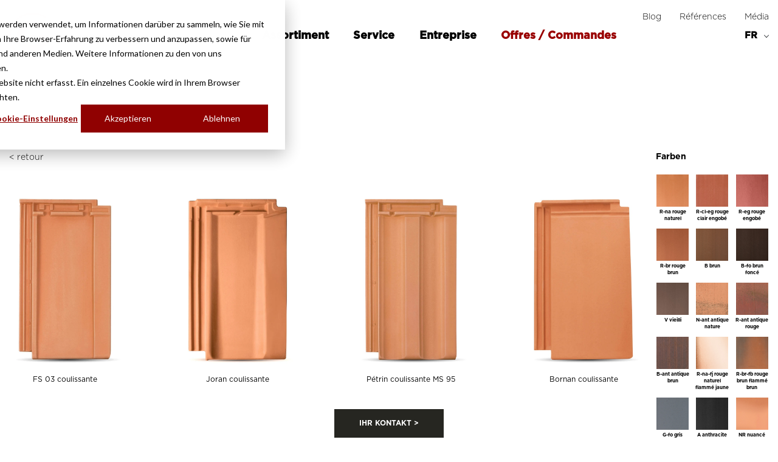

--- FILE ---
content_type: text/html; charset=UTF-8
request_url: https://gasserceramic.ch/fr-ch/dach/tuiles-en
body_size: 10728
content:
<!doctype html><html lang="fr-ch"><head>
    <meta charset="utf-8">
    <title>Tuiles en</title>
    <link rel="shortcut icon" href="https://gasserceramic.ch/hubfs/Theme/favicon.png">
    <meta name="description" content="">
    
    
    
    
    
    <meta name="viewport" content="width=device-width, initial-scale=1">

    
    <meta property="og:description" content="">
    <meta property="og:title" content="Tuiles en">
    <meta name="twitter:description" content="">
    <meta name="twitter:title" content="Tuiles en">

    

    

    <style>
a.cta_button{-moz-box-sizing:content-box !important;-webkit-box-sizing:content-box !important;box-sizing:content-box !important;vertical-align:middle}.hs-breadcrumb-menu{list-style-type:none;margin:0px 0px 0px 0px;padding:0px 0px 0px 0px}.hs-breadcrumb-menu-item{float:left;padding:10px 0px 10px 10px}.hs-breadcrumb-menu-divider:before{content:'›';padding-left:10px}.hs-featured-image-link{border:0}.hs-featured-image{float:right;margin:0 0 20px 20px;max-width:50%}@media (max-width: 568px){.hs-featured-image{float:none;margin:0;width:100%;max-width:100%}}.hs-screen-reader-text{clip:rect(1px, 1px, 1px, 1px);height:1px;overflow:hidden;position:absolute !important;width:1px}
</style>

<link rel="stylesheet" href="https://gasserceramic.ch/hubfs/hub_generated/template_assets/1/68617043674/1744239152790/template_main.min.css">
<link rel="stylesheet" href="https://gasserceramic.ch/hubfs/hub_generated/template_assets/1/68617043679/1744239154171/template_theme-overrides.min.css">
<link rel="stylesheet" href="https://gasserceramic.ch/hubfs/hub_generated/template_assets/1/69608768454/1744239174558/template_meta_menu.min.css">

  <style>
    
  </style>

<link rel="stylesheet" href="https://gasserceramic.ch/hubfs/hub_generated/module_assets/1/68617058533/1744260979572/module_menu.min.css">
<link rel="stylesheet" href="/hs/hsstatic/cos-LanguageSwitcher/static-1.336/sass/LanguageSwitcher.css">
<link rel="stylesheet" href="https://gasserceramic.ch/hubfs/hub_generated/template_assets/1/69625731545/1744239175469/template_product_listing.min.css">
<link rel="stylesheet" href="https://gasserceramic.ch/hubfs/hub_generated/module_assets/1/69882220755/1744260992519/module_product_filter_results.min.css">
<link rel="stylesheet" href="https://gasserceramic.ch/hubfs/hub_generated/module_assets/1/68875282391/1744260983973/module_header.min.css">

<style>
  #hs_cos_wrapper_module_168536989757412 .heading-wrapper {}

@media (max-width:767px) {
  #hs_cos_wrapper_module_168536989757412 .heading-wrapper {}
}

</style>

<link rel="stylesheet" href="https://gasserceramic.ch/hubfs/hub_generated/module_assets/1/69132734405/1744260988106/module_product_filter.min.css">
<link rel="stylesheet" href="https://gasserceramic.ch/hubfs/hub_generated/module_assets/1/68617080783/1744260981062/module_rich_text.min.css">

<style>
  #hs_cos_wrapper_address_text .rich-text { max-width:100%; }

#hs_cos_wrapper_address_text .rich-text p {}

@media (max-width:767px) {
  #hs_cos_wrapper_address_text .rich-text { max-width:100%; }
}

</style>


<style>
  #hs_cos_wrapper_address_text_2 .rich-text { max-width:100%; }

#hs_cos_wrapper_address_text_2 .rich-text p {}

@media (max-width:767px) {
  #hs_cos_wrapper_address_text_2 .rich-text { max-width:100%; }
}

</style>


<style>
  #hs_cos_wrapper_address_text_3 .rich-text { max-width:100%; }

#hs_cos_wrapper_address_text_3 .rich-text p {}

@media (max-width:767px) {
  #hs_cos_wrapper_address_text_3 .rich-text { max-width:100%; }
}

</style>


<style>
  #hs_cos_wrapper_address_text_4 .rich-text { max-width:100%; }

#hs_cos_wrapper_address_text_4 .rich-text p {}

@media (max-width:767px) {
  #hs_cos_wrapper_address_text_4 .rich-text { max-width:100%; }
}

</style>


<style>
  
</style>

<link rel="stylesheet" href="https://gasserceramic.ch/hubfs/hub_generated/module_assets/1/69725249508/1744260991113/module_newsletter_form.min.css">
<link rel="stylesheet" href="https://gasserceramic.ch/hubfs/hub_generated/module_assets/1/68617235953/1744260983009/module_social_follow.min.css">

  <style>
    #hs_cos_wrapper_social-follow .social-links {}

#hs_cos_wrapper_social-follow .social-links__link {}

#hs_cos_wrapper_social-follow .social-links__icon { background-color:rgba(0,0,0,1.0); }

#hs_cos_wrapper_social-follow .social-links__icon svg { fill:#FFF; }

#hs_cos_wrapper_social-follow .social-links__icon:hover,
#hs_cos_wrapper_social-follow .social-links__icon:focus { background-color:rgba(0,0,0,1.0); }

#hs_cos_wrapper_social-follow .social-links__icon:active { background-color:rgba(80,80,80,1.0); }

@media (max-width:767px) {
  #hs_cos_wrapper_social-follow .social-links {}
}

  </style>


  <style>
    #hs_cos_wrapper_button_kontak .button-wrapper { text-align:RIGHT; }

@media (max-width:767px) {
  #hs_cos_wrapper_button_kontak .button-wrapper {}
}

  </style>

<link rel="stylesheet" href="https://gasserceramic.ch/hubfs/hub_generated/template_assets/1/69606546422/1744239174132/template_contact_bar_button.min.css">
<!-- Editor Styles -->
<style id="hs_editor_style" type="text/css">
/* HubSpot Non-stacked Media Query Styles */
@media (min-width:768px) {
  .dnd_area-row-0-vertical-alignment > .row-fluid {
    display: -ms-flexbox !important;
    -ms-flex-direction: row;
    display: flex !important;
    flex-direction: row;
  }
  .cell_16853698975747-vertical-alignment {
    display: -ms-flexbox !important;
    -ms-flex-direction: column !important;
    -ms-flex-pack: start !important;
    display: flex !important;
    flex-direction: column !important;
    justify-content: flex-start !important;
  }
  .cell_16853698975747-vertical-alignment > div {
    flex-shrink: 0 !important;
  }
  .cell_16853698975746-vertical-alignment {
    display: -ms-flexbox !important;
    -ms-flex-direction: column !important;
    -ms-flex-pack: start !important;
    display: flex !important;
    flex-direction: column !important;
    justify-content: flex-start !important;
  }
  .cell_16853698975746-vertical-alignment > div {
    flex-shrink: 0 !important;
  }
}
/* HubSpot Styles (mobile) */
@media (max-width: 767px) {
  .dnd_area-row-0-hidden {
    display: block !important;
  }
}
</style>
<style>
  @font-face {
    font-family: "Roboto";
    font-weight: 400;
    font-style: normal;
    font-display: swap;
    src: url("/_hcms/googlefonts/Roboto/regular.woff2") format("woff2"), url("/_hcms/googlefonts/Roboto/regular.woff") format("woff");
  }
  @font-face {
    font-family: "Roboto";
    font-weight: 700;
    font-style: normal;
    font-display: swap;
    src: url("/_hcms/googlefonts/Roboto/700.woff2") format("woff2"), url("/_hcms/googlefonts/Roboto/700.woff") format("woff");
  }
  @font-face {
    font-family: "Roboto";
    font-weight: 300;
    font-style: normal;
    font-display: swap;
    src: url("/_hcms/googlefonts/Roboto/300.woff2") format("woff2"), url("/_hcms/googlefonts/Roboto/300.woff") format("woff");
  }
</style>

    


    
<!--  Added by GoogleTagManager integration -->
<script>
var _hsp = window._hsp = window._hsp || [];
window.dataLayer = window.dataLayer || [];
function gtag(){dataLayer.push(arguments);}

var useGoogleConsentModeV2 = true;
var waitForUpdateMillis = 1000;



var hsLoadGtm = function loadGtm() {
    if(window._hsGtmLoadOnce) {
      return;
    }

    if (useGoogleConsentModeV2) {

      gtag('set','developer_id.dZTQ1Zm',true);

      gtag('consent', 'default', {
      'ad_storage': 'denied',
      'analytics_storage': 'denied',
      'ad_user_data': 'denied',
      'ad_personalization': 'denied',
      'wait_for_update': waitForUpdateMillis
      });

      _hsp.push(['useGoogleConsentModeV2'])
    }

    (function(w,d,s,l,i){w[l]=w[l]||[];w[l].push({'gtm.start':
    new Date().getTime(),event:'gtm.js'});var f=d.getElementsByTagName(s)[0],
    j=d.createElement(s),dl=l!='dataLayer'?'&l='+l:'';j.async=true;j.src=
    'https://www.googletagmanager.com/gtm.js?id='+i+dl;f.parentNode.insertBefore(j,f);
    })(window,document,'script','dataLayer','GTM-KWN6QRG');

    window._hsGtmLoadOnce = true;
};

_hsp.push(['addPrivacyConsentListener', function(consent){
  if(consent.allowed || (consent.categories && consent.categories.analytics)){
    hsLoadGtm();
  }
}]);

</script>

<!-- /Added by GoogleTagManager integration -->

    <link rel="canonical" href="https://gasserceramic.ch/fr-ch/dach/tuiles-en">

<!-- Meta Pixel Code -->
<script>
!function(f,b,e,v,n,t,s)
{if(f.fbq)return;n=f.fbq=function(){n.callMethod?
n.callMethod.apply(n,arguments):n.queue.push(arguments)};
if(!f._fbq)f._fbq=n;n.push=n;n.loaded=!0;n.version='2.0';
n.queue=[];t=b.createElement(e);t.async=!0;
t.src=v;s=b.getElementsByTagName(e)[0];
s.parentNode.insertBefore(t,s)}(window, document,'script',
'https://connect.facebook.net/en_US/fbevents.js');
fbq('init', '720587053395668');
fbq('track', 'PageView');
</script>
<noscript>&lt;img  height="1" width="1" style="display:none" src="https://www.facebook.com/tr?id=720587053395668&amp;amp;ev=PageView&amp;amp;noscript=1"&gt;</noscript>
<!-- End Meta Pixel Code -->
<meta property="og:url" content="https://gasserceramic.ch/fr-ch/dach/tuiles-en">
<meta name="twitter:card" content="summary">
<meta http-equiv="content-language" content="fr-ch">
<link rel="alternate" hreflang="fr-ch" href="https://gasserceramic.ch/fr-ch/dach/tuiles-en">
<link rel="alternate" hreflang="it-ch" href="https://gasserceramic.ch/it-ch/dach/tegole-in">






  <meta name="generator" content="HubSpot"></head>
  <body>
<!--  Added by GoogleTagManager integration -->
<noscript><iframe src="https://www.googletagmanager.com/ns.html?id=GTM-KWN6QRG" height="0" width="0" style="display:none;visibility:hidden"></iframe></noscript>

<!-- /Added by GoogleTagManager integration -->

    <div class="body-wrapper   hs-content-id-69963158261 hs-site-page page ">
      
        <div data-global-resource-path="cms-theme-gasser/templates/partials/header.html">
<header class="header">

  

  <a href="#main-content" class="header__skip">Skip to content</a>

  

  <div class="container-fluid content-wrapper">
<div class="row-fluid-wrapper">
<div class="row-fluid">
<div class="span12 widget-span widget-type-cell " style="" data-widget-type="cell" data-x="0" data-w="12">

</div><!--end widget-span -->
</div>
</div>
</div>

  

  <div class="header__container content-wrapper">

    

    <div class="header__logo header__logo--main">
      <div id="hs_cos_wrapper_header_logo" class="hs_cos_wrapper hs_cos_wrapper_widget hs_cos_wrapper_type_module" style="" data-hs-cos-general-type="widget" data-hs-cos-type="module">

<div class="logo mt-none mr-none mb-none ml-none">
    
    
      
    
    
    
    
    
      <a href="https://gasserceramic.ch/?lang=fr">
        <img src="https://gasserceramic.ch/hubfs/raw_assets/public/cms-theme-gasser/images/logo.png" alt="Gasser Ceramic Logo Capo" style="max-width: 100%; height: auto;">
      </a>
    
    
</div>
</div>
        
    </div>

    

    <div class="header__column">

      

      <div class="header__row-1">
        <div id="hs_cos_wrapper_meta-menu" class="hs_cos_wrapper hs_cos_wrapper_widget hs_cos_wrapper_type_module" style="" data-hs-cos-general-type="widget" data-hs-cos-type="module">


<div class="menu__topnav">
  <div class="menu__meta">
    <span id="hs_cos_wrapper_meta-menu_" class="hs_cos_wrapper hs_cos_wrapper_widget hs_cos_wrapper_type_simple_menu" style="" data-hs-cos-general-type="widget" data-hs-cos-type="simple_menu"><div id="hs_menu_wrapper_meta-menu_" class="hs-menu-wrapper active-branch flyouts hs-menu-flow-horizontal" role="navigation" data-sitemap-name="" data-menu-id="" aria-label="Navigation Menu">
 <ul role="menu">
  <li class="hs-menu-item hs-menu-depth-1" role="none"><a href="https://gasserceramic.ch/blog/?lang=fr" role="menuitem" target="_self">Blog</a></li>
  <li class="hs-menu-item hs-menu-depth-1" role="none"><a href="https://gasserceramic.ch/references/?lang=fr" role="menuitem" target="_self">Références</a></li>
  <li class="hs-menu-item hs-menu-depth-1" role="none"><a href="https://gasserceramic.ch/media/?lang=fr" role="menuitem" target="_self">Média</a></li>
 </ul>
</div></span>
  </div>
</div></div>
      </div>

      

      <div class="header__row-2">
        <div class="header__close--toggle"></div>
        <div class="header--toggle header__navigation--toggle"></div>
        <div class="header__navigation header--element">
          <div id="hs_cos_wrapper_navigation-primary" class="hs_cos_wrapper hs_cos_wrapper_widget hs_cos_wrapper_type_module" style="" data-hs-cos-general-type="widget" data-hs-cos-type="module">




 
  

    
    
     
      
    
    
      
        
        
          
    
    
      
        
        
          
    
    
  
        
          
    
    
      
        
        
          
    
      
    
    
  
        
      
    
  
        
          
    
    
      
        
        
          
    
      
    
    
  
        
      
    
  
        
      
    
  
        
          
    
    
      
        
        
          
    
    
  
        
          
    
    
  
        
          
    
    
      
        
        
          
    
    
  
        
      
    
  
        
          
    
    
  
        
          
    
    
  
        
          
    
    
  
        
      
    
  
        
          
    
    
  
        
          
    
    
  
        
          
    
    
  
        
          
    
    
  
        
      
    
  
    
    
    
    
    
    
    
    
    
    
  

  
   






<nav class="menu menu--desktop" aria-label="Main menu">
  <ul class="menu__wrapper no-list">
    
  

  

  

    
    
     
      
    <li class="menu__item menu__item--mega menu__item--depth-1 menu__item--has-submenu menu__item--has--submenu--mega hs-skip-lang-url-rewrite">
      
        <a class="menu__link menu__link--mega menu__link--toggle  " href="https://gasserceramic.ch/fr-ch/assortiment_toiture" aria-haspopup="true" aria-expanded="false">
          Assortiment
          
          
        </a>
      
      
        
          <button class="menu__child-toggle no-button" aria-expanded="false">
            <span class="show-for-sr">Show submenu for Assortiment</span>
            <span class="menu__child-toggle-icon"></span>
          </button>
          
            <div class="menu__mega">
              <div class="menu__mega-inner">
                <ul class="menu__submenu menu__submenu--mega menu__submenu--level-2 menu__submenu--show no-list">
                  
                  
                    
    <li class="menu__item menu__item--mega menu__item--depth-2 menu__item--has-submenu menu__item--has--submenu--mega hs-skip-lang-url-rewrite">
      
        <a class="menu__link menu__link--mega menu__link--toggle  " href="https://gasserceramic.ch/fr-ch/assortiment_toiture" aria-haspopup="true" aria-expanded="false">
          Toiture &gt;
          
          
        </a>
      
      
        
          <button class="menu__child-toggle no-button" aria-expanded="false">
            <span class="show-for-sr">Show submenu for Toiture &gt;</span>
            <span class="menu__child-toggle-icon"></span>
          </button>
          
            <ul class=" menu__submenu menu__submenu--mega menu__submenu--level-3 no-list">
              
              
                
    <li class="menu__item menu__item--mega menu__item--depth-3  hs-skip-lang-url-rewrite">
      
        <a class="menu__link menu__link--mega   " href="https://gasserceramic.ch/fr-ch/assortiment_toiture/tuiles-mecanique">
          Tuiles mécanique
          
          
        </a>
      
      
    </li>
  
              
                
    <li class="menu__item menu__item--mega menu__item--depth-3 menu__item--has-submenu menu__item--has--submenu--mega hs-skip-lang-url-rewrite">
      
        <a class="menu__link menu__link--mega menu__link--toggle  " href="https://gasserceramic.ch/fr-ch/assortiment_toiture/tuile-romaine" aria-haspopup="true" aria-expanded="false">
          Tuiles romaines
          
          
        </a>
      
      
        
          <button class="menu__child-toggle no-button" aria-expanded="false">
            <span class="show-for-sr">Show submenu for Tuiles romaines</span>
            <span class="menu__child-toggle-icon"></span>
          </button>
          
            <ul class=" menu__submenu menu__submenu--mega menu__submenu--level-4 no-list">
              
              
                
    <li class="menu__item menu__item--mega menu__item--depth-4  hs-skip-lang-url-rewrite">
      
        <a class="menu__link menu__link--mega   " href="https://gasserceramic.ch/fr-ch/assortiment_toiture/tuile-romaine">
          Tuile romaine (Type BX)
          
           
             
              
              
            
          
        </a>
      
      
    </li>
  
              
            </ul>
          
         
          
      
    </li>
  
              
                
    <li class="menu__item menu__item--mega menu__item--depth-3 menu__item--has-submenu menu__item--has--submenu--mega hs-skip-lang-url-rewrite">
      
        <a class="menu__link menu__link--mega menu__link--toggle  " href="https://gasserceramic.ch/fr-ch/assortiment_toiture/tuiles-coppi" aria-haspopup="true" aria-expanded="false">
          Tuiles coppi
          
          
        </a>
      
      
        
          <button class="menu__child-toggle no-button" aria-expanded="false">
            <span class="show-for-sr">Show submenu for Tuiles coppi</span>
            <span class="menu__child-toggle-icon"></span>
          </button>
          
            <ul class=" menu__submenu menu__submenu--mega menu__submenu--level-4 no-list">
              
              
                
    <li class="menu__item menu__item--mega menu__item--depth-4  hs-skip-lang-url-rewrite">
      
        <a class="menu__link menu__link--mega   " href="https://gasserceramic.ch/fr-ch/assortiment_toiture/tuiles-coppi">
          Tuiles coppi pour couronnement de murs (ZR)
          
           
             
              
              
            
          
        </a>
      
      
    </li>
  
              
            </ul>
          
         
          
      
    </li>
  
              
            </ul>
          
         
          
      
    </li>
  
                  
                    
    <li class="menu__item menu__item--mega menu__item--depth-2 menu__item--has-submenu menu__item--has--submenu--mega hs-skip-lang-url-rewrite">
      
        <a class="menu__link menu__link--mega menu__link--toggle  " href="https://gasserceramic.ch/fr-ch/assortiment-parois" aria-haspopup="true" aria-expanded="false">
          Parois &gt;
          
          
        </a>
      
      
        
          <button class="menu__child-toggle no-button" aria-expanded="false">
            <span class="show-for-sr">Show submenu for Parois &gt;</span>
            <span class="menu__child-toggle-icon"></span>
          </button>
          
            <ul class=" menu__submenu menu__submenu--mega menu__submenu--level-3 no-list">
              
              
                
    <li class="menu__item menu__item--mega menu__item--depth-3  hs-skip-lang-url-rewrite">
      
        <a class="menu__link menu__link--mega   " href="https://gasserceramic.ch/fr-ch/assortiment-parois/briques-modules-rectifiees-pour-maconnerie-collee">
          Briques rectifiées
          
          
        </a>
      
      
    </li>
  
              
                
    <li class="menu__item menu__item--mega menu__item--depth-3  hs-skip-lang-url-rewrite">
      
        <a class="menu__link menu__link--mega   " href="https://gasserceramic.ch/fr-ch/assortiment-parois/briques-phoniques">
          Briques phoniques
          
          
        </a>
      
      
    </li>
  
              
                
    <li class="menu__item menu__item--mega menu__item--depth-3 menu__item--has-submenu menu__item--has--submenu--mega hs-skip-lang-url-rewrite">
      
        <a class="menu__link menu__link--mega menu__link--toggle  " href="https://gasserceramic.ch/it/assortimento-parete/mattoni-rettificati-con-isolante-incorporato-2" aria-haspopup="true" aria-expanded="false">
          Briques isolantes rectifiées
          
          
        </a>
      
      
        
          <button class="menu__child-toggle no-button" aria-expanded="false">
            <span class="show-for-sr">Show submenu for Briques isolantes rectifiées</span>
            <span class="menu__child-toggle-icon"></span>
          </button>
          
            <ul class=" menu__submenu menu__submenu--mega menu__submenu--level-4 no-list">
              
              
                
    <li class="menu__item menu__item--mega menu__item--depth-4  hs-skip-lang-url-rewrite">
      
        <a class="menu__link menu__link--mega   " href="https://gasserceramic.ch/it/ziegelei/capo-2">
          Capo
          
          
        </a>
      
      
    </li>
  
              
            </ul>
          
         
          
      
    </li>
  
              
                
    <li class="menu__item menu__item--mega menu__item--depth-3  hs-skip-lang-url-rewrite">
      
        <a class="menu__link menu__link--mega   " href="https://gasserceramic.ch/fr-ch/assortiment-parois/briques-pour-constructions-rurales">
          Briques constructions rurales
          
          
        </a>
      
      
    </li>
  
              
                
    <li class="menu__item menu__item--mega menu__item--depth-3  hs-skip-lang-url-rewrite">
      
        <a class="menu__link menu__link--mega   " href="https://gasserceramic.ch/fr-ch/assortiment-parois/briques-speciales">
          Briques spéciales
          
          
        </a>
      
      
    </li>
  
              
                
    <li class="menu__item menu__item--mega menu__item--depth-3  hs-skip-lang-url-rewrite">
      
        <a class="menu__link menu__link--mega   " href="https://gasserceramic.ch/fr-ch/assortiment-parois/accessoires">
          Accesoires maçonnerie
          
          
        </a>
      
      
    </li>
  
              
            </ul>
          
         
          
      
    </li>
  
                  
                    
    <li class="menu__item menu__item--mega menu__item--depth-2  hs-skip-lang-url-rewrite">
      
        <a class="menu__link menu__link--mega   " href="https://gasserceramic.ch/ziegelei/capo-2/?lang=fr">
          Capo
          
          
        </a>
      
      
    </li>
  
                  
                    
    <li class="menu__item menu__item--mega menu__item--depth-2  hs-skip-lang-url-rewrite">
      
        <a class="menu__link menu__link--mega   " href="https://gasserceramic.ch/assortiment_photovoltaique/?lang=fr">
          Photovoltaïque
          
          
        </a>
      
      
    </li>
  
                  
                    
    <li class="menu__item menu__item--mega menu__item--depth-2  hs-skip-lang-url-rewrite">
      
        <a class="menu__link menu__link--mega   " href="https://gasserceramic.ch/assortiment-facades-2/?lang=fr">
          Façades
          
          
        </a>
      
      
    </li>
  
                  
                    
    <li class="menu__item menu__item--mega menu__item--depth-2  hs-skip-lang-url-rewrite">
      
        <a class="menu__link menu__link--mega   " href="https://gasserceramic.ch/assortiment-showroom/?lang=fr">
          Showroom
          
          
        </a>
      
      
    </li>
  
                  
                </ul>
              </div>
            </div>
          
         
          
      
    </li>
  
    
    
    
    
      
    <li class="menu__item menu__item--depth-1 menu__item--has-submenu hs-skip-lang-url-rewrite">
      
        <a class="menu__link menu__link--toggle  " href="https://gasserceramic.ch/services_interlocuteurs/?lang=fr" aria-haspopup="true" aria-expanded="false">
          Service
        </a>
      
      
        
          <button class="menu__child-toggle no-button" aria-expanded="false">
            <span class="show-for-sr">Show submenu for Service</span>
            <span class="menu__child-toggle-icon"></span>
          </button>
          
              <div class="menu__group">
                <div class="menu__group-inner">
                  <ul class="menu__submenu menu__submenu--level-2 no-list">
                    
                    
                      
    <li class="menu__item menu__item--depth-2  hs-skip-lang-url-rewrite">
      
        <a class="menu__link   " href="https://gasserceramic.ch/services_interlocuteurs/?lang=fr">
          Interlocuteurs
        </a>
      
      
    </li>
  
                    
                      
    <li class="menu__item menu__item--depth-2  hs-skip-lang-url-rewrite">
      
        <a class="menu__link   " href="https://gasserceramic.ch/services-centre-de-competences/?lang=fr">
          Centre de compétence
        </a>
      
      
    </li>
  
                    
                      
    <li class="menu__item menu__item--depth-2  hs-skip-lang-url-rewrite">
      
        <a class="menu__link   " href="https://gasserceramic.ch/service_mitgliedschaften/?lang=fr">
          Affiliations
        </a>
      
      
    </li>
  
                    
                      
    <li class="menu__item menu__item--depth-2  hs-skip-lang-url-rewrite">
      
        <a class="menu__link   " href="https://gasserceramic.ch/services_download/?lang=fr">
          Download
        </a>
      
      
    </li>
  
                    
                  </ul>
                </div>
                
              </div>
          
          
          
      
    </li>
  
    
    
    
    
      
    <li class="menu__item menu__item--depth-1 menu__item--has-submenu hs-skip-lang-url-rewrite">
      
        <a class="menu__link menu__link--toggle  " href="https://gasserceramic.ch/entreprise-2/?lang=fr" aria-haspopup="true" aria-expanded="false">
          Entreprise
        </a>
      
      
        
          <button class="menu__child-toggle no-button" aria-expanded="false">
            <span class="show-for-sr">Show submenu for Entreprise</span>
            <span class="menu__child-toggle-icon"></span>
          </button>
          
              <div class="menu__group">
                <div class="menu__group-inner">
                  <ul class="menu__submenu menu__submenu--level-2 no-list">
                    
                    
                      
    <li class="menu__item menu__item--depth-2  hs-skip-lang-url-rewrite">
      
        <a class="menu__link   " href="https://gasserceramic.ch/entreprise-2/?lang=fr">
          Portrait de l’entreprise
        </a>
      
      
    </li>
  
                    
                      
    <li class="menu__item menu__item--depth-2  hs-skip-lang-url-rewrite">
      
        <a class="menu__link   " href="https://gasserceramic.ch/entreprise-2/?lang=fr#prestations">
          Prestations
        </a>
      
      
    </li>
  
                    
                      
    <li class="menu__item menu__item--depth-2  hs-skip-lang-url-rewrite">
      
        <a class="menu__link   " href="https://gasserceramic.ch/entreprise-2/?lang=fr#qualit%C3%A9">
          Qualité
        </a>
      
      
    </li>
  
                    
                      
    <li class="menu__item menu__item--depth-2  hs-skip-lang-url-rewrite">
      
        <a class="menu__link   " href="https://gasserceramic.ch/entreprise-2/?lang=fr#sites">
          Sites
        </a>
      
      
    </li>
  
                    
                      
    <li class="menu__item menu__item--depth-2  hs-skip-lang-url-rewrite">
      
        <a class="menu__link   " href="https://gasserceramic.ch/entreprise-2/?lang=fr#histoire">
          Histoire
        </a>
      
      
    </li>
  
                    
                  </ul>
                </div>
                
              </div>
          
          
          
      
    </li>
  
    
    
    
    
      
    <li class="menu__item menu__item--depth-1  hs-skip-lang-url-rewrite">
      
        <a class="menu__link   " href="https://gasserceramic.ch/offres-commandes/?lang=fr">
          Offres / Commandes
        </a>
      
      
    </li>
  
    
  


  </ul>
</nav>


<nav class="menu menu--mobile" aria-label="Mobile menu">
  <ul class="menu__wrapper no-list">
    
  

  

  

    
    
    
      
    <li class="menu__item menu__item--depth-1 menu__item--has-submenu hs-skip-lang-url-rewrite">
      
        <a class="menu__link menu__link--toggle  " href="https://gasserceramic.ch/fr-ch/assortiment_toiture" aria-haspopup="true" aria-expanded="false">
          Assortiment
        </a>
      
      
        
          <button class="menu__child-toggle no-button" aria-expanded="false">
            <span class="show-for-sr">Show submenu for Assortiment</span>
            <span class="menu__child-toggle-icon"></span>
          </button>
          
              <div class="menu__group">
                <div class="menu__group-inner">
                  <ul class="menu__submenu menu__submenu--level-2 no-list">
                    
                    
                      
    <li class="menu__item menu__item--depth-2 menu__item--has-submenu hs-skip-lang-url-rewrite">
      
        <a class="menu__link menu__link--toggle  " href="https://gasserceramic.ch/fr-ch/assortiment_toiture" aria-haspopup="true" aria-expanded="false">
          Toiture &gt;
        </a>
      
      
        
          <button class="menu__child-toggle no-button" aria-expanded="false">
            <span class="show-for-sr">Show submenu for Toiture &gt;</span>
            <span class="menu__child-toggle-icon"></span>
          </button>
          
            <ul class="menu__submenu menu__submenu--level-3 no-list">
              
              
                
    <li class="menu__item menu__item--depth-3  hs-skip-lang-url-rewrite">
      
        <a class="menu__link   " href="https://gasserceramic.ch/fr-ch/assortiment_toiture/tuiles-mecanique">
          Tuiles mécanique
        </a>
      
      
    </li>
  
              
                
    <li class="menu__item menu__item--depth-3 menu__item--has-submenu hs-skip-lang-url-rewrite">
      
        <a class="menu__link menu__link--toggle  " href="https://gasserceramic.ch/fr-ch/assortiment_toiture/tuile-romaine" aria-haspopup="true" aria-expanded="false">
          Tuiles romaines
        </a>
      
      
        
          <button class="menu__child-toggle no-button" aria-expanded="false">
            <span class="show-for-sr">Show submenu for Tuiles romaines</span>
            <span class="menu__child-toggle-icon"></span>
          </button>
          
            <ul class="menu__submenu menu__submenu--level-4 no-list">
              
              
                
    <li class="menu__item menu__item--depth-4  hs-skip-lang-url-rewrite">
      
        <a class="menu__link   " href="https://gasserceramic.ch/fr-ch/assortiment_toiture/tuile-romaine">
          Tuile romaine (Type BX)
        </a>
      
      
    </li>
  
              
            </ul>
          
          
          
      
    </li>
  
              
                
    <li class="menu__item menu__item--depth-3 menu__item--has-submenu hs-skip-lang-url-rewrite">
      
        <a class="menu__link menu__link--toggle  " href="https://gasserceramic.ch/fr-ch/assortiment_toiture/tuiles-coppi" aria-haspopup="true" aria-expanded="false">
          Tuiles coppi
        </a>
      
      
        
          <button class="menu__child-toggle no-button" aria-expanded="false">
            <span class="show-for-sr">Show submenu for Tuiles coppi</span>
            <span class="menu__child-toggle-icon"></span>
          </button>
          
            <ul class="menu__submenu menu__submenu--level-4 no-list">
              
              
                
    <li class="menu__item menu__item--depth-4  hs-skip-lang-url-rewrite">
      
        <a class="menu__link   " href="https://gasserceramic.ch/fr-ch/assortiment_toiture/tuiles-coppi">
          Tuiles coppi pour couronnement de murs (ZR)
        </a>
      
      
    </li>
  
              
            </ul>
          
          
          
      
    </li>
  
              
            </ul>
          
          
          
      
    </li>
  
                    
                      
    <li class="menu__item menu__item--depth-2 menu__item--has-submenu hs-skip-lang-url-rewrite">
      
        <a class="menu__link menu__link--toggle  " href="https://gasserceramic.ch/fr-ch/assortiment-parois" aria-haspopup="true" aria-expanded="false">
          Parois &gt;
        </a>
      
      
        
          <button class="menu__child-toggle no-button" aria-expanded="false">
            <span class="show-for-sr">Show submenu for Parois &gt;</span>
            <span class="menu__child-toggle-icon"></span>
          </button>
          
            <ul class="menu__submenu menu__submenu--level-3 no-list">
              
              
                
    <li class="menu__item menu__item--depth-3  hs-skip-lang-url-rewrite">
      
        <a class="menu__link   " href="https://gasserceramic.ch/fr-ch/assortiment-parois/briques-modules-rectifiees-pour-maconnerie-collee">
          Briques rectifiées
        </a>
      
      
    </li>
  
              
                
    <li class="menu__item menu__item--depth-3  hs-skip-lang-url-rewrite">
      
        <a class="menu__link   " href="https://gasserceramic.ch/fr-ch/assortiment-parois/briques-phoniques">
          Briques phoniques
        </a>
      
      
    </li>
  
              
                
    <li class="menu__item menu__item--depth-3 menu__item--has-submenu hs-skip-lang-url-rewrite">
      
        <a class="menu__link menu__link--toggle  " href="https://gasserceramic.ch/it/assortimento-parete/mattoni-rettificati-con-isolante-incorporato-2" aria-haspopup="true" aria-expanded="false">
          Briques isolantes rectifiées
        </a>
      
      
        
          <button class="menu__child-toggle no-button" aria-expanded="false">
            <span class="show-for-sr">Show submenu for Briques isolantes rectifiées</span>
            <span class="menu__child-toggle-icon"></span>
          </button>
          
            <ul class="menu__submenu menu__submenu--level-4 no-list">
              
              
                
    <li class="menu__item menu__item--depth-4  hs-skip-lang-url-rewrite">
      
        <a class="menu__link   " href="https://gasserceramic.ch/it/ziegelei/capo-2">
          Capo
        </a>
      
      
    </li>
  
              
            </ul>
          
          
          
      
    </li>
  
              
                
    <li class="menu__item menu__item--depth-3  hs-skip-lang-url-rewrite">
      
        <a class="menu__link   " href="https://gasserceramic.ch/fr-ch/assortiment-parois/briques-pour-constructions-rurales">
          Briques constructions rurales
        </a>
      
      
    </li>
  
              
                
    <li class="menu__item menu__item--depth-3  hs-skip-lang-url-rewrite">
      
        <a class="menu__link   " href="https://gasserceramic.ch/fr-ch/assortiment-parois/briques-speciales">
          Briques spéciales
        </a>
      
      
    </li>
  
              
                
    <li class="menu__item menu__item--depth-3  hs-skip-lang-url-rewrite">
      
        <a class="menu__link   " href="https://gasserceramic.ch/fr-ch/assortiment-parois/accessoires">
          Accesoires maçonnerie
        </a>
      
      
    </li>
  
              
            </ul>
          
          
          
      
    </li>
  
                    
                      
    <li class="menu__item menu__item--depth-2  hs-skip-lang-url-rewrite">
      
        <a class="menu__link   " href="https://gasserceramic.ch/ziegelei/capo-2/?lang=fr">
          Capo
        </a>
      
      
    </li>
  
                    
                      
    <li class="menu__item menu__item--depth-2  hs-skip-lang-url-rewrite">
      
        <a class="menu__link   " href="https://gasserceramic.ch/assortiment_photovoltaique/?lang=fr">
          Photovoltaïque
        </a>
      
      
    </li>
  
                    
                      
    <li class="menu__item menu__item--depth-2  hs-skip-lang-url-rewrite">
      
        <a class="menu__link   " href="https://gasserceramic.ch/assortiment-facades-2/?lang=fr">
          Façades
        </a>
      
      
    </li>
  
                    
                      
    <li class="menu__item menu__item--depth-2  hs-skip-lang-url-rewrite">
      
        <a class="menu__link   " href="https://gasserceramic.ch/assortiment-showroom/?lang=fr">
          Showroom
        </a>
      
      
    </li>
  
                    
                  </ul>
                </div>
                
              </div>
          
          
          
      
    </li>
  
    
    
    
    
      
    <li class="menu__item menu__item--depth-1 menu__item--has-submenu hs-skip-lang-url-rewrite">
      
        <a class="menu__link menu__link--toggle  " href="https://gasserceramic.ch/services_interlocuteurs/?lang=fr" aria-haspopup="true" aria-expanded="false">
          Service
        </a>
      
      
        
          <button class="menu__child-toggle no-button" aria-expanded="false">
            <span class="show-for-sr">Show submenu for Service</span>
            <span class="menu__child-toggle-icon"></span>
          </button>
          
              <div class="menu__group">
                <div class="menu__group-inner">
                  <ul class="menu__submenu menu__submenu--level-2 no-list">
                    
                    
                      
    <li class="menu__item menu__item--depth-2  hs-skip-lang-url-rewrite">
      
        <a class="menu__link   " href="https://gasserceramic.ch/services_interlocuteurs/?lang=fr">
          Interlocuteurs
        </a>
      
      
    </li>
  
                    
                      
    <li class="menu__item menu__item--depth-2  hs-skip-lang-url-rewrite">
      
        <a class="menu__link   " href="https://gasserceramic.ch/services-centre-de-competences/?lang=fr">
          Centre de compétence
        </a>
      
      
    </li>
  
                    
                      
    <li class="menu__item menu__item--depth-2  hs-skip-lang-url-rewrite">
      
        <a class="menu__link   " href="https://gasserceramic.ch/service_mitgliedschaften/?lang=fr">
          Affiliations
        </a>
      
      
    </li>
  
                    
                      
    <li class="menu__item menu__item--depth-2  hs-skip-lang-url-rewrite">
      
        <a class="menu__link   " href="https://gasserceramic.ch/services_download/?lang=fr">
          Download
        </a>
      
      
    </li>
  
                    
                  </ul>
                </div>
                
              </div>
          
          
          
      
    </li>
  
    
    
    
    
      
    <li class="menu__item menu__item--depth-1 menu__item--has-submenu hs-skip-lang-url-rewrite">
      
        <a class="menu__link menu__link--toggle  " href="https://gasserceramic.ch/entreprise-2/?lang=fr" aria-haspopup="true" aria-expanded="false">
          Entreprise
        </a>
      
      
        
          <button class="menu__child-toggle no-button" aria-expanded="false">
            <span class="show-for-sr">Show submenu for Entreprise</span>
            <span class="menu__child-toggle-icon"></span>
          </button>
          
              <div class="menu__group">
                <div class="menu__group-inner">
                  <ul class="menu__submenu menu__submenu--level-2 no-list">
                    
                    
                      
    <li class="menu__item menu__item--depth-2  hs-skip-lang-url-rewrite">
      
        <a class="menu__link   " href="https://gasserceramic.ch/entreprise-2/?lang=fr">
          Portrait de l’entreprise
        </a>
      
      
    </li>
  
                    
                      
    <li class="menu__item menu__item--depth-2  hs-skip-lang-url-rewrite">
      
        <a class="menu__link   " href="https://gasserceramic.ch/entreprise-2/?lang=fr#prestations">
          Prestations
        </a>
      
      
    </li>
  
                    
                      
    <li class="menu__item menu__item--depth-2  hs-skip-lang-url-rewrite">
      
        <a class="menu__link   " href="https://gasserceramic.ch/entreprise-2/?lang=fr#qualit%C3%A9">
          Qualité
        </a>
      
      
    </li>
  
                    
                      
    <li class="menu__item menu__item--depth-2  hs-skip-lang-url-rewrite">
      
        <a class="menu__link   " href="https://gasserceramic.ch/entreprise-2/?lang=fr#sites">
          Sites
        </a>
      
      
    </li>
  
                    
                      
    <li class="menu__item menu__item--depth-2  hs-skip-lang-url-rewrite">
      
        <a class="menu__link   " href="https://gasserceramic.ch/entreprise-2/?lang=fr#histoire">
          Histoire
        </a>
      
      
    </li>
  
                    
                  </ul>
                </div>
                
              </div>
          
          
          
      
    </li>
  
    
    
    
    
      
    <li class="menu__item menu__item--depth-1  hs-skip-lang-url-rewrite">
      
        <a class="menu__link   " href="https://gasserceramic.ch/offres-commandes/?lang=fr">
          Offres / Commandes
        </a>
      
      
    </li>
  
    
  


  </ul>
</nav></div>
        </div>
       
        
          <div class="header__language header--element">
              
    <div class="language-switcher" data-display-mode="langcode">
        <div class="language-switcher__label">
            <div class="lang_switcher_class">
   <div class="globe_class" onclick="">
       <ul class="lang_list_class">
           <li>
               <a class="lang_switcher_link" data-language="fr-ch" lang="fr-ch" href="https://gasserceramic.ch/fr-ch/dach/tuiles-en">Français - Suisse</a>
           </li>
           <li>
               <a class="lang_switcher_link" data-language="it-ch" lang="it-ch" href="https://gasserceramic.ch/it-ch/dach/tegole-in">Italiano - Svizzera</a>
           </li>
       </ul>
   </div>
</div>
            <div class="language-switcher__label-current">
             
                FR
            
            </div>
        </div>
    </div>

          </div>
        
      </div>

    </div>

  </div>

  

  <div class="container-fluid content-wrapper">
<div class="row-fluid-wrapper">
<div class="row-fluid">
<div class="span12 widget-span widget-type-cell " style="" data-widget-type="cell" data-x="0" data-w="12">

</div><!--end widget-span -->
</div>
</div>
</div>

</header>
<div class="header-space"></div></div>
      

      

      <main id="main-content" class="body-container-wrapper">
        



<div class="container-fluid body-container body-container--home">
<div class="row-fluid-wrapper">
<div class="row-fluid">
<div class="span12 widget-span widget-type-cell " style="" data-widget-type="cell" data-x="0" data-w="12">

<div class="row-fluid-wrapper row-depth-1 row-number-1 dnd_area-row-0-vertical-alignment dnd-section dnd_area-row-0-hidden">
<div class="row-fluid ">
<div class="span10 widget-span widget-type-cell cell_16853698975746-vertical-alignment dnd-column" style="" data-widget-type="cell" data-x="0" data-w="10">

<div class="row-fluid-wrapper row-depth-1 row-number-2 dnd-row">
<div class="row-fluid ">
<div class="span12 widget-span widget-type-custom_widget dnd-module" style="" data-widget-type="custom_widget" data-x="0" data-w="12">
<div id="hs_cos_wrapper_module_16853698975749" class="hs_cos_wrapper hs_cos_wrapper_widget hs_cos_wrapper_type_module" style="" data-hs-cos-general-type="widget" data-hs-cos-type="module">









  

  

  

  

  

  

  

  

  

  

  

  

  

  

  

  

  

  

  

  

  

  


   


<div class="filter-results-meta">
  <div class="filter-results-meta__back">
    <a href="https://gasserceramic.ch/sortiment_dach_alt">&lt; retour</a>
  </div>
  
</div>

<div class="product-listing">
  <div class="product-listing__list">

    
      
      

      
      
        
      
      
      <div class="product-listing__item" data-colors="69143602369,69143602372,69143602374,69143602375,69143602376,69143602377,110292520696">
        <a href="https://gasserceramic.ch/fr-ch/fs-03-coulissante-zr">
          <img class="img-fluid" src="https://gasserceramic.ch/hubfs/Produkte/Flachschiebeziegel-FS-03-ZR/Bilder/Farbvarianten/Flachschiebeziegel_FS03_ZR_naturrot.jpg" alt="">
          
          FS 03 coulissante
        </a>
      </div>
    
      
      

      
      
        
      
      
      <div class="product-listing__item" data-colors="69143602369,69143602371,69143602372,69143602373,69143602374,69143602375,69143602376,69143602377,69143602378,69143602379">
        <a href="https://gasserceramic.ch/fr-ch/joran-coulissante-mo">
          <img class="img-fluid" src="https://gasserceramic.ch/hubfs/Produkte-Dach/Schiebeziegel-Joran-MO/Bilder/Farbvarianten/Schiebeziegel_Joran_MO_naturrot.jpg" alt="">
          
          Joran coulissante
        </a>
      </div>
    
      
      

      
      
        
      
      
      <div class="product-listing__item" data-colors="69143602372,69143602373,69143602374,69143602375,69143602376,69143602377,69143602379,69143602369,110291439836,110292520696">
        <a href="https://gasserceramic.ch/fr-ch/petrin-coulissante-ms-95-zr">
          <img class="img-fluid" src="https://gasserceramic.ch/hubfs/Produkte/Muldenschiebeziegel-MS-95-ZR/Bilder/Farbvarianten/Muldenschiebeziegel_ZR_naturrot.jpg" alt="">
          
          Pétrin coulissante MS 95
        </a>
      </div>
    
      
      

      
      
        
      
      
      <div class="product-listing__item" data-colors="69143602369,69143602376,69143602377">
        <a href="https://gasserceramic.ch/fr-ch/bornan-coulissante-mo">
          <img class="img-fluid" src="https://gasserceramic.ch/hubfs/Produkte/Schiebeziegel-Bornan-MO/Bilder/Farbvarianten/Schiebenziegel_Bornan_MO_naturrot.jpg" alt="">
          
          Bornan coulissante
        </a>
      </div>
    
      
      

      
      
        
      
      
      <div class="product-listing__item" data-colors="69143602369,69143602372,69143602374,69143602375,69143602377,110291439836,110292520696">
        <a href="https://gasserceramic.ch/fr-ch/petrin-montagne-bm-72-zr">
          <img class="img-fluid" src="https://gasserceramic.ch/hubfs/Produkte/Bergmuldenziegel-BM-72-ZR/Bilder/Farbvarianten/Bergmuldenziegel_ZR_naturrot.jpg" alt="">
          
          Pétrin montagne BM 72
        </a>
      </div>
    
      
      

      
      
        
      
      
      <div class="product-listing__item" data-colors="69143602369,69143602374,110291439839,110272491468">
        <a href="https://gasserceramic.ch/fr-ch/jura-j-72-zr">
          <img class="img-fluid" src="https://gasserceramic.ch/hubfs/Produkte/Juraziegel-J-72-ZR/Bilder/Farbvarianten/Juraziegel_ZR_naturrot.jpg" alt="">
          
          Jura J 72
        </a>
      </div>
    
      
      

      
      
        
      
      
      <div class="product-listing__item" data-colors="69143602369,69143602374,69143602375,110291439839">
        <a href="https://gasserceramic.ch/fr-ch/flamande-p-72-zr">
          <img class="img-fluid" src="https://gasserceramic.ch/hubfs/Produkte/Pfannenziegel-P-72-ZR/Bilder/Farbvarianten/Pfannenziegel_ZR_naturrot.jpg" alt="">
          
          Flamande P 72
        </a>
      </div>
    
      
      

      
      
        
      
      
      <div class="product-listing__item" data-colors="69143602369,69143602374,110291439839,110272491468">
        <a href="https://gasserceramic.ch/fr-ch/petrin-m-72-zr">
          <img class="img-fluid" src="https://gasserceramic.ch/hubfs/Produkte/Muldenziegel-M-72-ZR/Bilder/Farbvarianten/Muldenziegel_ZR_naturrot.jpg" alt="">
          
          Pétrin M 72
        </a>
      </div>
    
      
      

      
      
        
      
      
      <div class="product-listing__item" data-colors="69143602375,69143602377,110272457428,110272457431">
        <a href="https://gasserceramic.ch/fr-ch/tuile-coulissante-solar-f-zr">
          <img class="img-fluid" src="https://gasserceramic.ch/hubfs/Produkte/Flachschiebeziegel-Solar-F-ZR/Bilder/Farbvarianten/Solarziegel_Panotron_Solar-F_ZR_naturrot.jpg" alt="">
          
          Tuile Coulissante Solar-F
        </a>
      </div>
    
      
      

      
      
        
      
      
      <div class="product-listing__item" data-colors="69143602369,69143602375,69143602376,69143602377,69143602372,69143602373">
        <a href="https://gasserceramic.ch/fr-ch/tuile-lisse-coulissante-gs-20-zr">
          <img class="img-fluid" src="https://gasserceramic.ch/hubfs/Produkte-Dach/Glattschiebeziegel-GS-20-ZR/Bilder/Farbvarianten/glattschiebeziegel-gs-20-zr-naturrot.jpg" alt="">
          
          Tuile lisse Coulissante GS 20
        </a>
      </div>
    
      
      

      
      
        
      
      
      <div class="product-listing__item" data-colors="69143602374,69143602375,69143602369">
        <a href="https://gasserceramic.ch/fr-ch/plate-cannelee-1739-zr">
          <img class="img-fluid" src="https://gasserceramic.ch/hubfs/Produkte/Biberschwanzziegel-gewellt-17-39-ZR/Bilder/Farbvarianten/Biberschwanzziegel_gewellt_ZR_naturrot.jpg" alt="">
          
          Tuiles plate cannelée 17/39 (ZR)
        </a>
      </div>
    
      
      

      
      
        
      
      
      <div class="product-listing__item" data-colors="69143602369,69143602372,69143602373,69143602379,110272491474,69143602374,69143602375,110291439836">
        <a href="https://gasserceramic.ch/fr-ch/plate-cannelee-1739-mo">
          <img class="img-fluid" src="https://gasserceramic.ch/hubfs/Produkte/Biberschwanzziegel-gewellt-17-39-MO/Bilder/Farbvarianten/Biberschwanzziegel_gewellt_MO_naturrot.jpg" alt="">
          
          Tuiles plate cannelée 17/39 (MO)
        </a>
      </div>
    
      
      

      
       
        
        
          
        
          
        
          
        
          
        
          
        
          
        
          
        
          
        
          
        
          
        
          
        
          
        
          
        
          
        
          
        
          
        
          
        
          
        
          
        
          
        
          
        
          
        
          
        
          
        
          
        
          
        
          
        
          
        
          
        
           
            
          
        
          
        
          
        
          
        
          
        
          
        
          
        
          
        
          
        
          
        
        
          
        
      
      
      <div class="product-listing__item" data-colors="69143602383,69143602384,69143602385,69143602386">
        <a href="https://gasserceramic.ch/fr-ch/plate-cannelee-1739-type-bx">
          <img class="img-fluid" src="https://gasserceramic.ch/hubfs/Produkte/Biberschwanzziegel-gewellt-17-39-Typ-BX/Bilder/Farbvarianten/Biberschwanzziegel_gewellt_BX_rot_nuanciert.jpg" alt="">
          
          Tuiles Plate cannelée 17/39 Type BX
        </a>
      </div>
    
      
      

      
       
        
        
          
        
          
        
           
            
          
        
          
        
          
        
          
        
          
        
          
        
          
        
          
        
          
        
          
        
          
        
          
        
          
        
          
        
          
        
          
        
          
        
          
        
          
        
          
        
          
        
          
        
          
        
          
        
          
        
          
        
          
        
          
        
          
        
          
        
          
        
          
        
          
        
          
        
          
        
          
        
          
        
        
          
        
      
      
      <div class="product-listing__item" data-colors="69143602380,69143602381,69143602382,69972669166,69972798169,69976270058">
        <a href="https://gasserceramic.ch/fr-ch/plate-antique-surface-roulee-16-539-zr">
          <img class="img-fluid" src="https://gasserceramic.ch/hubfs/Produkte/Biberschwanzziegel-antik-mit-Handstrich-16.5-39-ZR/Bilder/Farbvarianten/Biberschwanzziegel_antik_ZR_rot_mit_Handstrich.jpg" alt="">
          
          Tuiles plate antique surface roulée 16.5/39 
        </a>
      </div>
    
      
      

      
       
        
        
          
        
          
        
          
        
          
        
          
        
          
        
          
        
          
        
          
        
          
        
          
        
          
        
          
        
          
        
          
        
          
        
          
        
          
        
          
        
          
        
          
        
          
        
          
        
          
        
          
        
          
        
          
        
          
        
          
        
           
            
          
        
          
        
          
        
          
        
          
        
          
        
          
        
          
        
          
        
          
        
        
          
        
      
      
      <div class="product-listing__item" data-colors="69143602383,69143602384,110292520893,69143602386">
        <a href="https://gasserceramic.ch/fr-ch/plate-a-lancienne-1739-type-bx">
          <img class="img-fluid" src="https://gasserceramic.ch/hubfs/Produkte/Biberschwanzziegel-%C3%A0-l%E2%80%99ancienne-17-39-Typ-BX/Bilder/Farbvarianten/Biberschwanzziegel_ancienne_BX_rot_nuanciert.jpg" alt="">
          
          Tuiles plate à l'ancienne 17/39 Type BX
        </a>
      </div>
    
      
      

      
      
        
      
      
      <div class="product-listing__item" data-colors="69143602369,69143602372,69143602379">
        <a href="https://gasserceramic.ch/fr-ch/plate-antico-16-537-5-mo">
          <img class="img-fluid" src="https://gasserceramic.ch/hubfs/Produkte/Biberschwanzziegel-Antico-16.5-37.5-MO/Bilder/Farbvarianten/Biberschwanzziegel_antico_MO_naturrot.jpg" alt="">
          
          Tuiles plate Antico 16.5/37.5
        </a>
      </div>
    
      
      

      
      
        
      
      
      <div class="product-listing__item" data-colors="69143602369,69143602370">
        <a href="https://gasserceramic.ch/fr-ch/plate-bernoise-16-539-zr">
          <img class="img-fluid" src="https://gasserceramic.ch/hubfs/Produkte/Biberschwanzziegel-BernerBiber16.5-39-ZR/Bilder/Farbvarianten/Biberschwanzziegel_Bernerbiber_ZR_naturrot.jpg" alt="">
          
          Tuiles plate Bernoise 16.5/39
        </a>
      </div>
    
      
      

      
      
        
      
      
      <div class="product-listing__item" data-colors="110272457428,110272457431">
        <a href="https://gasserceramic.ch/fr-ch/tuile-plate-linea-16-5-39-mo">
          <img class="img-fluid" src="https://gasserceramic.ch/hubfs/Produkte-Dach/Biberschwanzziegel-Linea-16.5-39-MO/Bilder/Farbvarianten/Biberschwanzziegel_Linea_MO_naturrot.jpg" alt="">
          
          Tuile plate Linea 16.5/39
        </a>
      </div>
    
      
      

      
      
        
      
      
      <div class="product-listing__item" data-colors="110272457428,110291439836,110291439839,110272457431,110272491468,110292520891,110272491474">
        <a href="https://gasserceramic.ch/fr-ch/plate-lisse-1739-mo">
          <img class="img-fluid" src="https://gasserceramic.ch/hubfs/Produkte/Biberschwanzziegel-glatt-17-39-ZR/Bilder/Farbvarianten/Biberschwanzziegel_glatt_ZR_naturrot.jpg" alt="">
          
          Tuiles plate lisse 17/39
        </a>
      </div>
    
      
      

      
      
        
      
      
      <div class="product-listing__item" data-colors="69143602369,69143602372,69143602377,69143602379,110272457431,69143602373">
        <a href="https://gasserceramic.ch/fr-ch/plate-vaudaire-cannelee-25-547-mo">
          <img class="img-fluid" src="https://gasserceramic.ch/hubfs/Produkte/Biberschwanzziegel-Vaudaire-gewellt-25.5-47-MO/Bilder/Farbvarianten/Biberschwanzziegel_Vaudaire_gewellt_MO_naturrot.jpg" alt="">
          
          Tuiles plate Vaudaire cannelée 25.5/47
        </a>
      </div>
    
      
      

      
      
        
      
      
      <div class="product-listing__item" data-colors="110272457428,110291439839,110272457431,110272491468,110291439840,110292520891,110272491474">
        <a href="https://gasserceramic.ch/fr-ch/plate-vaudaire-lisse-25-547-mo">
          <img class="img-fluid" src="https://gasserceramic.ch/hubfs/Produkte/Biberschwanzziegel-Vaudaire-glatt-25.5-47-MO/Bilder/Farbvarianten/Biberschwanzziegel_Vaudaire_glatt_ZR_naturrot.jpg" alt="">
          
          Tuiles plate Vaudaire lisse 25.5/47
        </a>
      </div>
    
      
      

      
       
        
        
          
        
          
        
          
        
          
        
          
        
          
        
          
        
          
        
          
        
          
        
          
        
          
        
          
        
          
        
          
        
          
        
          
        
          
        
          
        
          
        
          
        
          
        
          
        
          
        
          
        
          
        
          
        
          
        
          
        
          
        
          
        
          
        
          
        
          
        
          
        
          
        
          
        
          
        
          
        
        
      
      
      <div class="product-listing__item" data-colors="69143602383">
        <a href="https://gasserceramic.ch/fr-ch/plate-vaudaire-cannelee-25-547-type-bx">
          <img class="img-fluid" src="https://gasserceramic.ch/hubfs/Produkte/Biberschwanzziegel-Vaudaire-gewellt-25.5-47-Typ-BX/Bilder/Farbvarianten/biberschwanzziegel-vaudaire_gewellt-typ-bx-rot-nuanciert.jpg" alt="">
          
          Tuile plate Vaudaire cannelée 25.5/47 Type BX
        </a>
      </div>
    
     
  </div>
</div>

</div>

</div><!--end widget-span -->
</div><!--end row-->
</div><!--end row-wrapper -->

</div><!--end widget-span -->
<div class="span2 widget-span widget-type-cell cell_16853698975747-vertical-alignment dnd-column" style="" data-widget-type="cell" data-x="10" data-w="2">

<div class="row-fluid-wrapper row-depth-1 row-number-3 dnd-row">
<div class="row-fluid ">
<div class="span12 widget-span widget-type-custom_widget dnd-module" style="" data-widget-type="custom_widget" data-x="0" data-w="12">
<div id="hs_cos_wrapper_module_168536989757412" class="hs_cos_wrapper hs_cos_wrapper_widget hs_cos_wrapper_type_module widget-type-header" style="" data-hs-cos-general-type="widget" data-hs-cos-type="module">





<div class="heading-wrapper mt-none mr-none mb-s ml-none">
    <h3 class="heading">Farben</h3>
</div>

 
</div>

</div><!--end widget-span -->
</div><!--end row-->
</div><!--end row-wrapper -->

<div class="row-fluid-wrapper row-depth-1 row-number-4 dnd-row">
<div class="row-fluid ">
<div class="span12 widget-span widget-type-custom_widget dnd-module" style="" data-widget-type="custom_widget" data-x="0" data-w="12">
<div id="hs_cos_wrapper_module_168536989757413" class="hs_cos_wrapper hs_cos_wrapper_widget hs_cos_wrapper_type_module" style="" data-hs-cos-general-type="widget" data-hs-cos-type="module">





<div class="product-filter">
    <ul class="product-filter__list">
        
            <li class="product-filter__item " data-id="69143602369" data-name="naturrot">
              <a class="product-filter__link" title="R-na rouge naturel" href="?color=naturrot">
                
                  <img class="product-filter__item-img" src="https://gasserceramic.ch/hubfs/Collection/Colors/naturrot.jpg" alt="naturrot">
                
                <span class="product-filter__item-name">R-na rouge naturel</span>
              </a>
            </li>
        
            <li class="product-filter__item " data-id="69143602370" data-name="hellrot_engobiert">
              <a class="product-filter__link" title="R-cl-eg rouge clair engobé" href="?color=hellrot_engobiert">
                
                  <img class="product-filter__item-img" src="https://gasserceramic.ch/hubfs/Collection/Colors/hellrot_engobiert.jpg" alt="hellrot_engobiert">
                
                <span class="product-filter__item-name">R-cl-eg rouge clair engobé</span>
              </a>
            </li>
        
            <li class="product-filter__item " data-id="69143602371" data-name="rot_engobiert">
              <a class="product-filter__link" title="R-eg rouge engobé" href="?color=rot_engobiert">
                
                  <img class="product-filter__item-img" src="https://gasserceramic.ch/hubfs/Collection/Colors/rot_engobiert.jpg" alt="rot_engobiert">
                
                <span class="product-filter__item-name">R-eg rouge engobé</span>
              </a>
            </li>
        
            <li class="product-filter__item " data-id="69143602372" data-name="rotbraun">
              <a class="product-filter__link" title="R-br rouge brun" href="?color=rotbraun">
                
                  <img class="product-filter__item-img" src="https://gasserceramic.ch/hubfs/Collection/Colors/rotbraun.jpg" alt="rotbraun">
                
                <span class="product-filter__item-name">R-br rouge brun</span>
              </a>
            </li>
        
            <li class="product-filter__item " data-id="69143602374" data-name="braun">
              <a class="product-filter__link" title="B brun" href="?color=braun">
                
                  <img class="product-filter__item-img" src="https://gasserceramic.ch/hubfs/Collection/Colors/braun.jpg" alt="braun">
                
                <span class="product-filter__item-name">B brun</span>
              </a>
            </li>
        
            <li class="product-filter__item " data-id="69143602375" data-name="dunkelbraun">
              <a class="product-filter__link" title="B-fo brun foncé" href="?color=dunkelbraun">
                
                  <img class="product-filter__item-img" src="https://gasserceramic.ch/hubfs/Collection/Colors/dunkelbraun.jpg" alt="dunkelbraun">
                
                <span class="product-filter__item-name">B-fo brun foncé</span>
              </a>
            </li>
        
            <li class="product-filter__item " data-id="69143602373" data-name="vieilli">
              <a class="product-filter__link" title="V vieilli" href="?color=vieilli">
                
                  <img class="product-filter__item-img" src="https://gasserceramic.ch/hubfs/Collection/Colors/vieilli.jpg" alt="vieilli">
                
                <span class="product-filter__item-name">V vieilli</span>
              </a>
            </li>
        
            <li class="product-filter__item " data-id="69143602380" data-name="antik_natur">
              <a class="product-filter__link" title="N-ant antique nature" href="?color=antik_natur">
                
                  <img class="product-filter__item-img" src="https://gasserceramic.ch/hubfs/Collection/Colors/antik_natur.jpg" alt="antik_natur">
                
                <span class="product-filter__item-name">N-ant antique nature</span>
              </a>
            </li>
        
            <li class="product-filter__item " data-id="69143602382" data-name="antik_rot">
              <a class="product-filter__link" title="R-ant antique rouge" href="?color=antik_rot">
                
                  <img class="product-filter__item-img" src="https://gasserceramic.ch/hubfs/Collection/Colors/antik_rot.jpg" alt="antik_rot">
                
                <span class="product-filter__item-name">R-ant antique rouge</span>
              </a>
            </li>
        
            <li class="product-filter__item " data-id="69143602381" data-name="antik_braun">
              <a class="product-filter__link" title="B-ant antique brun" href="?color=antik_braun">
                
                  <img class="product-filter__item-img" src="https://gasserceramic.ch/hubfs/Collection/Colors/antik_braun.jpg" alt="antik_braun">
                
                <span class="product-filter__item-name">B-ant antique brun</span>
              </a>
            </li>
        
            <li class="product-filter__item " data-id="69143602378" data-name="naturrot_gelb_geflammt">
              <a class="product-filter__link" title="R-na-fj rouge naturel flammé jaune" href="?color=naturrot_gelb_geflammt">
                
                  <img class="product-filter__item-img" src="https://gasserceramic.ch/hubfs/Collection/Colors/naturrot_gelb_geflammt.jpg" alt="naturrot_gelb_geflammt">
                
                <span class="product-filter__item-name">R-na-fj rouge naturel flammé jaune</span>
              </a>
            </li>
        
            <li class="product-filter__item " data-id="69143602379" data-name="rotbraun_braun_geflammt">
              <a class="product-filter__link" title="R-br-fb rouge brun flammé brun" href="?color=rotbraun_braun_geflammt">
                
                  <img class="product-filter__item-img" src="https://gasserceramic.ch/hubfs/Collection/Colors/rotbraun_braun_geflammt.jpg" alt="rotbraun_braun_geflammt">
                
                <span class="product-filter__item-name">R-br-fb rouge brun flammé brun</span>
              </a>
            </li>
        
            <li class="product-filter__item " data-id="69143602376" data-name="dunkelgrau">
              <a class="product-filter__link" title="G-fo gris foncé" href="?color=dunkelgrau">
                
                  <img class="product-filter__item-img" src="https://gasserceramic.ch/hubfs/Collection/Colors/dunkelgrau.jpg" alt="dunkelgrau">
                
                <span class="product-filter__item-name">G-fo gris foncé</span>
              </a>
            </li>
        
            <li class="product-filter__item " data-id="69143602377" data-name="anthrazit">
              <a class="product-filter__link" title="A anthracite" href="?color=anthrazit">
                
                  <img class="product-filter__item-img" src="https://gasserceramic.ch/hubfs/Collection/Colors/anthrazit.jpg" alt="anthrazit">
                
                <span class="product-filter__item-name">A anthracite</span>
              </a>
            </li>
        
            <li class="product-filter__item " data-id="69143602383" data-name="rot_nuanciert">
              <a class="product-filter__link" title="NR nuancé rouge" href="?color=rot_nuanciert">
                
                  <img class="product-filter__item-img" src="https://gasserceramic.ch/hubfs/Collection/Colors/rot_nuanciert.jpg" alt="rot_nuanciert">
                
                <span class="product-filter__item-name">NR nuancé rouge</span>
              </a>
            </li>
        
            <li class="product-filter__item " data-id="69143602384" data-name="braun_nuanciert">
              <a class="product-filter__link" title="NB nuancé brun" href="?color=braun_nuanciert">
                
                  <img class="product-filter__item-img" src="https://gasserceramic.ch/hubfs/Collection/Colors/braun_nuanciert.jpg" alt="braun_nuanciert">
                
                <span class="product-filter__item-name">NB nuancé brun</span>
              </a>
            </li>
        
            <li class="product-filter__item " data-id="69143602385" data-name="altbraun_nuanciert">
              <a class="product-filter__link" title="NV nuancé vieilli" href="?color=altbraun_nuanciert">
                
                  <img class="product-filter__item-img" src="https://gasserceramic.ch/hubfs/Collection/Colors/altbraun_nuanciert.jpg" alt="altbraun_nuanciert">
                
                <span class="product-filter__item-name">NV nuancé vieilli</span>
              </a>
            </li>
        
            <li class="product-filter__item " data-id="69143602386" data-name="gelb_nuanciert">
              <a class="product-filter__link" title="NJ nuancé jaune" href="?color=gelb_nuanciert">
                
                  <img class="product-filter__item-img" src="https://gasserceramic.ch/hubfs/Collection/Colors/gelb_nuanciert.jpg" alt="gelb_nuanciert">
                
                <span class="product-filter__item-name">NJ nuancé jaune</span>
              </a>
            </li>
        
    </ul>
</div></div>

</div><!--end widget-span -->
</div><!--end row-->
</div><!--end row-wrapper -->

</div><!--end widget-span -->
</div><!--end row-->
</div><!--end row-wrapper -->

</div><!--end widget-span -->
</div>
</div>
</div>

      </main>

      
        <div data-global-resource-path="cms-theme-gasser/templates/partials/footer.html">

<footer class="footer">
  <div class="content-wrapper">
    <a id="back_to_top" class="back-top" href="">
      <img src="https://gasserceramic.ch/hubfs/raw_assets/public/cms-theme-gasser/images/module-icons/back-to-top.svg">
    </a>
    <div class="row-fluid-wrapper">
      <div class="row-fluid">
        <div class="span3 col-address">
          <div class="footer__text">
            <div id="hs_cos_wrapper_address_text" class="hs_cos_wrapper hs_cos_wrapper_widget hs_cos_wrapper_type_module widget-type-header" style="" data-hs-cos-general-type="widget" data-hs-cos-type="module">

<div class="rich-text mt-none mr-none mb-none ml-none">
  <span id="hs_cos_wrapper_address_text_" class="hs_cos_wrapper hs_cos_wrapper_widget hs_cos_wrapper_type_rich_text" style="" data-hs-cos-general-type="widget" data-hs-cos-type="rich_text"><p><strong>Bardonnex ddd gflgjdl&nbsp;</strong> <span>1948</span><br>Tuileries &amp; Briqueteries Bardonnex SA<br>c/o Route des Troches 1<br>CH-1562 Corcelles-près-Payerne<br>T +41 26 662 55 55<br>F +41 26 662 55 29</p></span>
</div>


</div>
          </div>
          <div class="footer__text">
            <div id="hs_cos_wrapper_address_text_2" class="hs_cos_wrapper hs_cos_wrapper_widget hs_cos_wrapper_type_module widget-type-header" style="" data-hs-cos-general-type="widget" data-hs-cos-type="module">

<div class="rich-text mt-none mr-none mb-none ml-none">
  <span id="hs_cos_wrapper_address_text_2_" class="hs_cos_wrapper hs_cos_wrapper_widget hs_cos_wrapper_type_rich_text" style="" data-hs-cos-general-type="widget" data-hs-cos-type="rich_text"><p>
                  <strong>Ziegelei Rapperswil</strong> <span>1918</span> <br>
                  Ziegelei Rapperswil Louis Gasser AG<br>
                  Ziegelei 8<br>
                  CH-3255 Rapperswil BE<br>
                  T +41 31 879 65 00<br>
                  F +41 31 879 65 99<br>
                  </p></span>
</div>


</div>
          </div>
        </div>

        <div class="span3 col-address">
          <div class="footer__text">
            <div id="hs_cos_wrapper_address_text_3" class="hs_cos_wrapper hs_cos_wrapper_widget hs_cos_wrapper_type_module widget-type-header" style="" data-hs-cos-general-type="widget" data-hs-cos-type="module">

<div class="rich-text mt-none mr-none mb-none ml-none">
  <span id="hs_cos_wrapper_address_text_3_" class="hs_cos_wrapper hs_cos_wrapper_widget hs_cos_wrapper_type_rich_text" style="" data-hs-cos-general-type="widget" data-hs-cos-type="rich_text"><p><strong>Morandi</strong> <span>1889</span> <br>Morandi Frères SA<br>Route des Troches 1<br>CH-1562 Corcelles-près-Payerne<br>T +41 26 662 55 55<br>F +41 26 662 55 29</p></span>
</div>


</div>
          </div>
          <div class="footer__text">
            <div id="hs_cos_wrapper_address_text_4" class="hs_cos_wrapper hs_cos_wrapper_widget hs_cos_wrapper_type_module widget-type-header" style="" data-hs-cos-general-type="widget" data-hs-cos-type="module">

<div class="rich-text mt-none mr-none mb-none ml-none">
  <span id="hs_cos_wrapper_address_text_4_" class="hs_cos_wrapper hs_cos_wrapper_widget hs_cos_wrapper_type_rich_text" style="" data-hs-cos-general-type="widget" data-hs-cos-type="rich_text"><p>
                  <strong>Panotron</strong> <span>2009</span> <br>
                  Panotron AG<br>
                  Ziegelei 8<br>
                  CH-3255 Rapperswil BE<br>
                  T +41 31 879 65 40<br>
                  F +41 31 879 65 49<br>
                  </p></span>
</div>


</div>
          </div>
        </div>

        <div class="span3 col-address">
          <div class="footer-link-simple">
            <div id="hs_cos_wrapper_simple_menu3" class="hs_cos_wrapper hs_cos_wrapper_widget hs_cos_wrapper_type_module" style="" data-hs-cos-general-type="widget" data-hs-cos-type="module"><div class="simple-menu">
  <span id="hs_cos_wrapper_simple_menu3_" class="hs_cos_wrapper hs_cos_wrapper_widget hs_cos_wrapper_type_simple_menu" style="" data-hs-cos-general-type="widget" data-hs-cos-type="simple_menu"><div id="hs_menu_wrapper_simple_menu3_" class="hs-menu-wrapper active-branch flyouts hs-menu-flow-vertical" role="navigation" data-sitemap-name="" data-menu-id="" aria-label="Navigation Menu">
 <ul role="menu">
  <li class="hs-menu-item hs-menu-depth-1" role="none"><a href="https://gasserceramic.ch/jobs/?lang=fr" role="menuitem" target="_self">Jobs</a></li>
  <li class="hs-menu-item hs-menu-depth-1" role="none"><a href="https://gasserceramic.ch/media/?lang=fr" role="menuitem" target="_self">Média</a></li>
  <li class="hs-menu-item hs-menu-depth-1" role="none"><a href="https://gasserceramic.ch/blog/?lang=fr" role="menuitem" target="_self">Blog</a></li>
  <li class="hs-menu-item hs-menu-depth-1" role="none"><a href="https://gasserceramic.ch/newsletter/?lang=fr" role="menuitem" target="_self">Newsletter</a></li>
 </ul>
</div></span>
</div>

</div>
          </div>

          <div id="hs_cos_wrapper_newsletter_custom" class="hs_cos_wrapper hs_cos_wrapper_widget hs_cos_wrapper_type_module" style="" data-hs-cos-general-type="widget" data-hs-cos-type="module">

<div class="newsletter mt-none mr-none mb-none ml-none">
   
    <span id="hs_cos_wrapper_newsletter_custom_" class="hs_cos_wrapper hs_cos_wrapper_widget hs_cos_wrapper_type_form" style="" data-hs-cos-general-type="widget" data-hs-cos-type="form"><h3 id="hs_cos_wrapper_newsletter_custom__title" class="hs_cos_wrapper form-title" data-hs-cos-general-type="widget_field" data-hs-cos-type="text"></h3>

<div id="hs_form_target_newsletter_custom_"></div>









</span>
</div></div>
          

          
      
        </div>

        <div class="span3 col-address">
            <div class="logo"> 
            <div id="hs_cos_wrapper_logo2" class="hs_cos_wrapper hs_cos_wrapper_widget hs_cos_wrapper_type_module" style="" data-hs-cos-general-type="widget" data-hs-cos-type="module">

<div class="logo mt-none mr-none mb-none ml-none">
    
    
      
    
    
    
    
    
      <a href="https://xn--gebudehlle-s5a60a.swiss/fr">
        <img src="https://gasserceramic.ch/hubfs/raw_assets/public/cms-theme-gasser/images/content/partner_de_hex.png" alt="Gasser Ceramic Partner Gebäudehülle Swiss" style="max-width: 100%; height: auto;">
      </a>
    
    
</div>
</div>
            
            </div>
            <div class="social">
            <div id="hs_cos_wrapper_social-follow" class="hs_cos_wrapper hs_cos_wrapper_widget hs_cos_wrapper_type_module" style="" data-hs-cos-general-type="widget" data-hs-cos-type="module">


<div class="social-links 
     
    
    
  
  ">
  
  

    
    
    
    
    
    
      
    

    
    
      
    

    
    <a class="social-links__link" href="https://www.facebook.com/gasserceramic/" target="_blank" rel="noopener">
        <span id="hs_cos_wrapper_social-follow_" class="hs_cos_wrapper hs_cos_wrapper_widget hs_cos_wrapper_type_icon social-links__icon" style="" data-hs-cos-general-type="widget" data-hs-cos-type="icon"><svg version="1.0" xmlns="http://www.w3.org/2000/svg" viewbox="0 0 264 512" aria-labelledby="facebook-f1" role="img"><title id="facebook-f1">facebook-f icon</title><g id="facebook-f1_layer"><path d="M76.7 512V283H0v-91h76.7v-71.7C76.7 42.4 124.3 0 193.8 0c33.3 0 61.9 2.5 70.2 3.6V85h-48.2c-37.8 0-45.1 18-45.1 44.3V192H256l-11.7 91h-73.6v229" /></g></svg></span>
    </a>

  

    
    
    
    
    
    
      
    

    
    
      
    

    
    <a class="social-links__link" href="https://ch.linkedin.com/company/gasser-ceramic-schweiz" target="_blank" rel="noopener">
        <span id="hs_cos_wrapper_social-follow__2" class="hs_cos_wrapper hs_cos_wrapper_widget hs_cos_wrapper_type_icon social-links__icon" style="" data-hs-cos-general-type="widget" data-hs-cos-type="icon"><svg version="1.0" xmlns="http://www.w3.org/2000/svg" viewbox="0 0 448 512" aria-labelledby="linkedin-in2" role="img"><title id="linkedin-in2">linkedin-in icon</title><g id="linkedin-in2_layer"><path d="M100.3 480H7.4V180.9h92.9V480zM53.8 140.1C24.1 140.1 0 115.5 0 85.8 0 56.1 24.1 32 53.8 32c29.7 0 53.8 24.1 53.8 53.8 0 29.7-24.1 54.3-53.8 54.3zM448 480h-92.7V334.4c0-34.7-.7-79.2-48.3-79.2-48.3 0-55.7 37.7-55.7 76.7V480h-92.8V180.9h89.1v40.8h1.3c12.4-23.5 42.7-48.3 87.9-48.3 94 0 111.3 61.9 111.3 142.3V480z" /></g></svg></span>
    </a>

  
</div>


</div>
             
            </div>
            <div class="footer-link">
                <div class="footer-link__top">
              
                  <div id="hs_cos_wrapper_simple_menu1" class="hs_cos_wrapper hs_cos_wrapper_widget hs_cos_wrapper_type_module" style="" data-hs-cos-general-type="widget" data-hs-cos-type="module"><div class="simple-menu">
  <span id="hs_cos_wrapper_simple_menu1_" class="hs_cos_wrapper hs_cos_wrapper_widget hs_cos_wrapper_type_simple_menu" style="" data-hs-cos-general-type="widget" data-hs-cos-type="simple_menu"><ul></ul></span>
</div>

</div>
                </div>
                <div>
                
                  <div id="hs_cos_wrapper_simple_menu2" class="hs_cos_wrapper hs_cos_wrapper_widget hs_cos_wrapper_type_module" style="" data-hs-cos-general-type="widget" data-hs-cos-type="module"><div class="simple-menu">
  <span id="hs_cos_wrapper_simple_menu2_" class="hs_cos_wrapper hs_cos_wrapper_widget hs_cos_wrapper_type_simple_menu" style="" data-hs-cos-general-type="widget" data-hs-cos-type="simple_menu"><div id="hs_menu_wrapper_simple_menu2_" class="hs-menu-wrapper active-branch flyouts hs-menu-flow-vertical" role="navigation" data-sitemap-name="" data-menu-id="" aria-label="Navigation Menu">
 <ul role="menu">
  <li class="hs-menu-item hs-menu-depth-1" role="none"><a href="https://gasserceramic.ch/contact/?lang=fr" role="menuitem" target="_self">Contact</a></li>
  <li class="hs-menu-item hs-menu-depth-1" role="none"><a href="https://gasserceramic.ch/impressum/" role="menuitem" target="_self">Mentions légales</a></li>
  <li class="hs-menu-item hs-menu-depth-1" role="none"><a href="https://gasserceramic.ch/protection-donnees/?lang=fr/" role="menuitem" target="_self">Protection des données</a></li>
  <li class="hs-menu-item hs-menu-depth-1" role="none"><a href="https://gasserceramic.ch/cgv/?lang=fr/" role="menuitem" target="_self">CGV</a></li>
 </ul>
</div></span>
</div>

</div>
                 
                </div>
            </div>

            <div class="footer-language">
              
  
  <div class="hs-menu-wrapper">
    <ul role="menu">
      
        
          
        
        
        <li class="hs-menu-item ">
          <a href="https://gasserceramic.ch/dach/ziegelfarbe_alt?hsLang=de">DE</a>
        </li>
        
        
      
        
          
        
        
        <li class="hs-menu-item  active ">
          <a href="?hsLang=fr-ch">FR</a>
        </li>
        
        
      
        
          
        
        
        <li class="hs-menu-item ">
          <a href="https://gasserceramic.ch/it-ch/dach/tegole-in?hsLang=it-ch">IT</a>
        </li>
        
        
      
        
          
        
        
        <li class="hs-menu-item ">
          <a href="?hsLang=en-ch">EN</a>
        </li>
        
        
      
    </ul>
  </div>
            </div>
          
        </div>
      </div>
    </div>
  </div>
  <div class="btn-kontakt">
    <div id="hs_cos_wrapper_button_kontak" class="hs_cos_wrapper hs_cos_wrapper_widget hs_cos_wrapper_type_module" style="" data-hs-cos-general-type="widget" data-hs-cos-type="module">


<div class="button-wrapper button-wrapper-layout1 ">
 
    
  
  

  
    
    
  

  
      <a href="https://gasserceramic.ch/contact/?lang=" class="button">
        IHR KONTAKT &gt;
      </a>
  
  
</div>


</div>
  </div>

  <div id="hs_cos_wrapper_contact_bar" class="hs_cos_wrapper hs_cos_wrapper_widget hs_cos_wrapper_type_module" style="" data-hs-cos-general-type="widget" data-hs-cos-type="module">

<div id="contact-bar" class="contact-bar">
  <div class="contact-bar__button js-contact-bar-button">
    <img src="https://gasserceramic.ch/hubfs/raw_assets/public/cms-theme-gasser/images/module-icons/arrow_left_red.svg">
  </div>
  <div class="contact-bar__pannel">
    <div class="contact-bar__content">
      <ul class="contact-bar__links">
        
          <li>
          
          
          
            <a href="https://gasserceramic.ch/services_download/?lang=fr">
              Download-Center
            </a>
          
          
          </li>
        
          <li>
          
          
          
            <a href="https://gasserceramic.ch/references/?lang=fr">
              Referenzen
            </a>
          
          
          </li>
        
          <li>
          
          
          
            <a href="https://gasserceramic.ch/newsletter/?lang=fr">
              Newsletter
            </a>
          
          
          </li>
        
          <li>
          
          
          
            <a href="https://gasserceramic.ch/assortiment-showroom/?lang=fr">
              Showroom
            </a>
          
          
          </li>
        
      </ul>
    </div>
  </div>
 </div>  
</div>

</footer></div>
      
    </div>
    
    
    
    
<!-- HubSpot performance collection script -->
<script defer src="/hs/hsstatic/content-cwv-embed/static-1.1293/embed.js"></script>
<script src="https://gasserceramic.ch/hubfs/hub_generated/template_assets/1/69868616425/1744239176369/template_bundle.min.js"></script>
<script src="https://gasserceramic.ch/hubfs/hub_generated/template_assets/1/68617058751/1744239161011/template_main.min.js"></script>
<script>
var hsVars = hsVars || {}; hsVars['language'] = 'fr-ch';
</script>

<script src="/hs/hsstatic/cos-i18n/static-1.53/bundles/project.js"></script>
<script src="https://gasserceramic.ch/hubfs/hub_generated/module_assets/1/68617058533/1744260979572/module_menu.min.js"></script>
<script src="https://gasserceramic.ch/hubfs/hub_generated/module_assets/1/68878495467/1744260984870/module_lang_select.min.js"></script>

<script>
  var on_error_src = '//139520355.fs1.hubspotusercontent-eu1.net/hubfs/139520355/raw_assets/public/cms-theme-gasser/images/content/dummy-product.jpg';
  $(function() {
    $(".product-listing__item img").on("error", function(){
      $(this).attr("src", on_error_src);
    });
  });
</script>

<script src="https://gasserceramic.ch/hubfs/hub_generated/module_assets/1/69725249508/1744260991113/module_newsletter_form.min.js"></script>

  <script>
    var NEWSLETTER_FORM_ID = '190fa28c-3d87-4a25-8a4d-444104c97a1b';
  </script>


    <!--[if lte IE 8]>
    <script charset="utf-8" src="https://js-eu1.hsforms.net/forms/v2-legacy.js"></script>
    <![endif]-->

<script data-hs-allowed="true" src="/_hcms/forms/v2.js"></script>

    <script data-hs-allowed="true">
        var options = {
            portalId: '139520355',
            formId: '190fa28c-3d87-4a25-8a4d-444104c97a1b',
            formInstanceId: '9893',
            
            pageId: '69963158261',
            
            region: 'eu1',
            
            
            
            
            pageName: "Tuiles en",
            
            
            
            inlineMessage: "Merci d'avoir envoy\u00E9 le formulaire.",
            
            
            rawInlineMessage: "Merci d'avoir envoy\u00E9 le formulaire.",
            
            
            hsFormKey: "1d18858f83665066a67635cd458a1c48",
            
            
            css: '',
            target: '#hs_form_target_newsletter_custom_',
            
            
            
            
            
            
            
            contentType: "standard-page",
            
            
            
            formsBaseUrl: '/_hcms/forms/',
            
            
            
            formData: {
                cssClass: 'hs-form stacked hs-custom-form'
            }
        };

        options.getExtraMetaDataBeforeSubmit = function() {
            var metadata = {};
            

            if (hbspt.targetedContentMetadata) {
                var count = hbspt.targetedContentMetadata.length;
                var targetedContentData = [];
                for (var i = 0; i < count; i++) {
                    var tc = hbspt.targetedContentMetadata[i];
                     if ( tc.length !== 3) {
                        continue;
                     }
                     targetedContentData.push({
                        definitionId: tc[0],
                        criterionId: tc[1],
                        smartTypeId: tc[2]
                     });
                }
                metadata["targetedContentMetadata"] = JSON.stringify(targetedContentData);
            }

            return metadata;
        };

        hbspt.forms.create(options);
    </script>

<script src="https://gasserceramic.ch/hubfs/hub_generated/module_assets/1/68617235948/1744260981982/module_contact_bar_button.min.js"></script>


<!-- Start of HubSpot Analytics Code -->
<script type="text/javascript">
var _hsq = _hsq || [];
_hsq.push(["setContentType", "standard-page"]);
_hsq.push(["setCanonicalUrl", "https:\/\/gasserceramic.ch\/fr-ch\/dach\/tuiles-en"]);
_hsq.push(["setPageId", "69963158261"]);
_hsq.push(["setContentMetadata", {
    "contentPageId": 69882616297,
    "legacyPageId": "69963158261",
    "contentFolderId": null,
    "contentGroupId": null,
    "abTestId": null,
    "languageVariantId": 69963158261,
    "languageCode": "fr-ch",
    
    
}]);
</script>

<script type="text/javascript" id="hs-script-loader" async defer src="/hs/scriptloader/139520355.js"></script>
<!-- End of HubSpot Analytics Code -->


<script type="text/javascript">
var hsVars = {
    render_id: "4da2d406-6e93-43ea-9237-3a2258b5a5cd",
    ticks: 1768556215547,
    page_id: 69963158261,
    
    content_group_id: 0,
    portal_id: 139520355,
    app_hs_base_url: "https://app-eu1.hubspot.com",
    cp_hs_base_url: "https://cp-eu1.hubspot.com",
    language: "fr-ch",
    analytics_page_type: "standard-page",
    scp_content_type: "",
    
    analytics_page_id: "69963158261",
    category_id: 1,
    folder_id: 0,
    is_hubspot_user: false
}
</script>


<script defer src="/hs/hsstatic/HubspotToolsMenu/static-1.432/js/index.js"></script>

<script>
/* Fix Fancybox Caption's Position */
if($('[data-fancybox]').length > 0) {
  $('[data-fancybox]').fancybox({
      beforeShow: function() {
          $('.caption--image').remove();
      },
      afterShow: function() {
          var caption = $(".fancybox-caption"),
              innerCaption = caption.clone().addClass('caption--image');

          $(".fancybox-slide--current .fancybox-content").append(innerCaption);
          caption.not('.caption--image').addClass('caption--bottom');
      }
  });
}
</script>

<script type="text/javascript">
_linkedin_partner_id = "2200500";
window._linkedin_data_partner_ids = window._linkedin_data_partner_ids || [];
window._linkedin_data_partner_ids.push(_linkedin_partner_id);
</script><script type="text/javascript">
(function(l) {
if (!l){window.lintrk = function(a,b){window.lintrk.q.push([a,b])};
window.lintrk.q=[]}
var s = document.getElementsByTagName("script")[0];
var b = document.createElement("script");
b.type = "text/javascript";b.async = true;
b.src = "https://snap.licdn.com/li.lms-analytics/insight.min.js";
s.parentNode.insertBefore(b, s);})(window.lintrk);
</script>
<noscript>
<img height="1" width="1" style="display:none;" alt="" src="https://px.ads.linkedin.com/collect/?pid=2200500&amp;fmt=gif">
</noscript>



  
</body></html>

--- FILE ---
content_type: text/css
request_url: https://gasserceramic.ch/hubfs/hub_generated/template_assets/1/68617043674/1744239152790/template_main.min.css
body_size: 4187
content:
*,:after,:before{box-sizing:border-box}
/*! normalize.css v8.0.1 | MIT License | github.com/necolas/normalize.css */html{-webkit-text-size-adjust:100%;line-height:1.15}body{margin:0}h1{font-size:2em;margin:.67em 0}hr{box-sizing:content-box;height:0}pre{font-family:monospace,monospace;font-size:1em}abbr[title]{border-bottom:none;text-decoration:underline;text-decoration:underline dotted}b,strong{font-weight:bolder}code,kbd,samp{font-family:monospace,monospace;font-size:1em}small{font-size:80%}sub,sup{font-size:75%;line-height:0;position:relative;vertical-align:baseline}sub{bottom:-.25em}sup{top:-.5em}button,input,optgroup,select,textarea{font-family:inherit;font-size:100%;line-height:1.15;margin:0}button,select{text-transform:none}[type=button],[type=reset],[type=submit],button{-webkit-appearance:button}[type=button]::-moz-focus-inner,[type=reset]::-moz-focus-inner,[type=submit]::-moz-focus-inner,button::-moz-focus-inner{border-style:none;padding:0}[type=button]:-moz-focusring,[type=reset]:-moz-focusring,[type=submit]:-moz-focusring,button:-moz-focusring{outline:1px dotted ButtonText}fieldset{padding:.35em .75em .625em}legend{padding:0}progress{vertical-align:baseline}[type=number]::-webkit-inner-spin-button,[type=number]::-webkit-outer-spin-button{height:auto}[type=search]{-webkit-appearance:textfield;outline-offset:-2px}[type=search]::-webkit-search-decoration{-webkit-appearance:none}::-webkit-file-upload-button{-webkit-appearance:button;font:inherit}details{display:block}summary{display:list-item}:root{--column-gap:2.13%;--column-width-multiplier:8.333}.row-fluid{display:flex;flex-wrap:wrap;width:100%}.row-fluid .span1,.row-fluid .span10,.row-fluid .span11,.row-fluid .span12,.row-fluid .span2,.row-fluid .span3,.row-fluid .span4,.row-fluid .span5,.row-fluid .span6,.row-fluid .span7,.row-fluid .span8,.row-fluid .span9{min-height:1px;width:100%}@media (min-width:768px){.row-fluid{flex-wrap:nowrap;justify-content:space-between}.row-fluid .span1{width:calc(var(--column-width-multiplier)*1%*1 - var(--column-gap)*var(--column-width-multiplier)*11/100)}.row-fluid .span2{width:calc(var(--column-width-multiplier)*1%*2 - var(--column-gap)*var(--column-width-multiplier)*10/100)}.row-fluid .span3{width:calc(var(--column-width-multiplier)*1%*3 - var(--column-gap)*var(--column-width-multiplier)*9/100)}.row-fluid .span4{width:calc(var(--column-width-multiplier)*1%*4 - var(--column-gap)*var(--column-width-multiplier)*8/100)}.row-fluid .span5{width:calc(var(--column-width-multiplier)*1%*5 - var(--column-gap)*var(--column-width-multiplier)*7/100)}.row-fluid .span6{width:calc(var(--column-width-multiplier)*1%*6 - var(--column-gap)*var(--column-width-multiplier)*6/100)}.row-fluid .span7{width:calc(var(--column-width-multiplier)*1%*7 - var(--column-gap)*var(--column-width-multiplier)*5/100)}.row-fluid .span8{width:calc(var(--column-width-multiplier)*1%*8 - var(--column-gap)*var(--column-width-multiplier)*4/100)}.row-fluid .span9{width:calc(var(--column-width-multiplier)*1%*9 - var(--column-gap)*var(--column-width-multiplier)*3/100)}.row-fluid .span10{width:calc(var(--column-width-multiplier)*1%*10 - var(--column-gap)*var(--column-width-multiplier)*2/100)}.row-fluid .span11{width:calc(var(--column-width-multiplier)*1%*11 - var(--column-gap)*var(--column-width-multiplier)*1/100)}}.content-wrapper{margin:0 auto;padding:0}.dnd-section>.row-fluid{margin:0 auto}.dnd-section .dnd-column{padding:0 15px}@media screen and (max-width:1650px){.content-wrapper{max-width:100%;padding:0 15px}}@media (max-width:767px){.dnd-section .dnd-column{padding:0}}body{line-height:1.4;overflow-wrap:break-word;word-break:break-word}html[lang^=ja] body,html[lang^=ko] body,html[lang^=zh] body{line-break:strict;overflow-wrap:normal;word-break:break-all}p{font-size:1rem;margin:0 0 1.4rem}a{cursor:pointer}h1,h2,h3,h4,h5,h6,ol,ul{margin:0 0 1.4rem}ol ol,ol ul,ul ol,ul ul{margin:0}ul.no-list{list-style:none;margin:0;padding-left:0}pre{overflow:auto}code{vertical-align:bottom}blockquote{border-left:2px solid;margin:0 0 1.4rem;padding-left:.7rem}hr{border:none;border-bottom:1px solid #ccc}img{font-size:.583rem;word-break:normal}.button-wrapper a{align-items:center;display:inline-flex;justify-content:center;margin-bottom:1rem;transition:all .2s linear;vertical-align:middle}.button-wrapper a:hover{text-decoration:underline}.button-wrapper-layout1 .button,.button-wrapper-layout1 .button:hover{background:#262621;border:1px solid #262621;color:#fff}.button,.hs-button,button{cursor:pointer;display:inline-block;text-align:center;transition:all .15s linear;white-space:normal}.button:disabled,.hs-button:disabled,button:disabled{background-color:#d0d0d0;border-color:#d0d0d0;color:#e6e6e6}.button.non-link,.hs-button.non-link,button.non-link{cursor:default}.no-button,.no-button:active,.no-button:focus,.no-button:hover{background:none;border:none;border-radius:0;color:initial;font-family:inherit;font-size:inherit;font-style:inherit;font-weight:inherit;letter-spacing:inherit;line-height:inherit;margin-bottom:0;padding:0;text-align:left;text-decoration:none;transition:none}.hs-form-field{margin-bottom:1.4rem}form label{display:block;font-size:.875rem;margin-bottom:.35rem}.form-title{margin-bottom:0}form legend{font-size:.875rem}form input[type=email],form input[type=file],form input[type=number],form input[type=password],form input[type=search],form input[type=tel],form input[type=text],form select,form textarea{display:inline-block;font-size:.875rem;padding:.7rem;width:100%}form textarea{resize:vertical}form fieldset{max-width:100%!important}form .inputs-list{list-style:none;margin:0;padding:0}form .inputs-list>li{display:block;margin:.7rem 0}form .inputs-list input,form .inputs-list span{vertical-align:middle}form input[type=checkbox],form input[type=radio]{cursor:pointer;margin-right:.35rem}.hs-dateinput{position:relative}.hs-dateinput:before{content:"\01F4C5";position:absolute;right:10%;top:50%;transform:translateY(-50%)}.fn-date-picker .pika-table thead th{color:#fff}.fn-date-picker td.is-selected .pika-button{border-radius:0;box-shadow:none}.fn-date-picker td .pika-button:focus,.fn-date-picker td .pika-button:hover{border-radius:0!important;color:#fff}form input[type=file]{background-color:transparent;border:initial;padding:initial}form .hs-richtext,form .hs-richtext p{font-size:.875rem;margin:0 0 1.4rem}form .hs-richtext img{max-width:100%!important}.legal-consent-container .hs-form-booleancheckbox-display>span,.legal-consent-container .hs-form-booleancheckbox-display>span p{margin-left:1rem!important}.hs-form-required{color:#ef6b51}.hs-input.invalid.error{border-color:#ef6b51}.hs-error-msg{color:#ef6b51;margin-top:.35rem}form .hs-button,form input[type=submit]{cursor:pointer;display:inline-block;text-align:center;transition:all .15s linear;white-space:normal}.grecaptcha-badge{margin:0 auto}.body-container-wrapper .hs-search-field__button{padding:15px}.body-container-wrapper .hs-search-field__bar--button-inline .hs-search-field__button{margin-bottom:0;margin-left:6px}.body-container-wrapper .hs-search-field__button svg{fill:#fff;height:15px}.body-container-wrapper .hs-search-field__bar>form>.hs-search-field__input{padding:10px}.body-container-wrapper .hs-search-field__suggestions li a{color:#494a52;padding:.35rem .7rem;text-decoration:none;transition:background-color .3s}table{border-collapse:collapse;margin-bottom:1.4rem;overflow-wrap:break-word}td,th{vertical-align:top}thead th{vertical-align:bottom}body,html{overflow-x:hidden}.header{height:100px;left:0;padding-top:20px;position:fixed;right:0;top:auto;width:100%;z-index:1010}.header-space{height:170px}.hs-inline-edit body{padding-top:0}.hs-inline-edit .header{position:static}.header .dnd-section{padding:0}.header__container{display:flex;justify-content:space-between}.header__column{width:calc(100% - 400px)}.header__row-1,.header__row-2{align-items:center;display:flex;justify-content:flex-end;width:100%}.header__column .header__row-2{justify-content:flex-start}.header__navigation{margin-right:auto}@media (max-width:1150px) and (min-width:767px){.header__column{width:100%}}@media (max-width:1229px){.header__container{align-items:center;flex-direction:row;padding:0 15px}.header__column{position:unset;width:calc(100% - 180px)}.header__row-1{padding-top:0}.header__column .header__row-2{justify-content:flex-end}}.header__skip{height:1px;left:-1000px;overflow:hidden;position:absolute;text-align:left;top:-1000px;width:1px}.header__skip:active,.header__skip:focus,.header__skip:hover{height:auto;left:0;overflow:visible;top:0;width:auto}.header__logo{align-items:center;display:flex;height:auto;max-width:230px;z-index:999}.header__logo .logo{position:relative}.header__logo .logo:before{background-color:#fff;border-radius:100%;bottom:-15px;content:"";display:block;height:110px;left:-15px;position:absolute;width:110px}.header__logo img{position:relative}@media (max-width:1229px){.header__logo{max-width:180px;z-index:1}}.header__logo img{max-width:100%}.header__logo .logo-company-name{font-size:1.167rem;margin-top:.7rem}.header__language-switcher{cursor:pointer;padding-right:1.4rem}.header__language-switcher .lang_switcher_class{position:static}.header__language-switcher .lang_list_class{border:2px solid;border-radius:3px;box-shadow:0 2px 9px 0 rgba(0,0,0,.2);display:block;left:calc(100% - 24px);min-width:100px;opacity:0;padding-top:0;text-align:left;top:100%;transition:opacity .3s;visibility:hidden}.header__language-switcher:focus .lang_list_class,.header__language-switcher:hover .lang_list_class{opacity:1;transition:opacity .3s;visibility:visible}.header__language-switcher .lang_list_class:before{left:70%;top:-25px}.header__language-switcher .lang_list_class:after{left:70%;top:-22px}.header__language-switcher .lang_list_class.first-active:after{top:-22px;transition:.3s}.header__language-switcher .lang_list_class li{border:none;font-size:18px;padding:.35rem .7rem}.header__language-switcher .lang_list_class li:first-child{border-radius:6px 6px 0 0;border-top:none}.header__language-switcher .lang_list_class li:last-child{border-bottom:none;border-radius:0 0 6px 6px}.header__language-switcher .lang_list_class li:hover{transition:background-color .3s}.header__language-switcher--label{display:flex;position:relative}.header__language-switcher--label-current{align-items:center;display:flex;font-size:.75rem;margin-bottom:.175rem;margin-left:.7rem}.header__language-switcher--label-current:after{border-left:4px solid transparent;border-right:4px solid transparent;border-top:6px solid #494a52;content:"";display:block;height:0;margin-left:.7rem;margin-top:.175rem;width:0}@media (max-width:1229px){.header__column .header__row-1,.header__language{display:none}.header__language-switcher{border-top:2px solid #ced4db;padding-left:1.05rem;padding-right:0}.header__language-switcher .lang_list_class{border:none;box-shadow:unset;display:block;left:30px;opacity:1;padding:0 1.05rem;top:0;visibility:visible}.header__language-switcher .lang_list_class li{background-color:inherit;font-size:.917rem}.header__language-switcher--label-current{display:none}.header__language-switcher .globe_class{background-image:none}.header__language-switcher .lang_list_class li:hover{background-color:inherit}.header__language-switcher .lang_list_class:after,.header__language-switcher .lang_list_class:before{content:none}}.language-switcher{background-color:#fff;border:1px solid #fff;border-radius:8px;cursor:pointer}.language-switcher .globe_class{background-image:none;width:0}.language-switcher .lang_switcher_class{position:static}.language-switcher .lang_list_class{background-color:#fff;border-radius:0;display:block;left:calc(100% - 24px);min-width:60px;opacity:0;padding:0;text-align:left;top:100%;transition:opacity .3s;visibility:hidden;z-index:99}.language-switcher .lang_list_class li{background-color:#fff}.language-switcher:focus .lang_list_class,.language-switcher:hover .lang_list_class{opacity:1;transition:opacity .3s;visibility:visible}.language-switcher .lang_list_class:after,.language-switcher .lang_list_class:before{display:none;opacity:0}.language-switcher .lang_list_class.first-active:after{border-bottom-color:#fff;top:-22px;transition:.3s}.language-switcher .lang_list_class li{border:none;border-bottom:1px solid rgba(0,0,0,.05);font-size:18px;padding:4px 0;text-align:center}.language-switcher .lang_list_class li:first-child{border-top:none;display:none;padding-top:0}.language-switcher .lang_list_class li:last-child{border-bottom:none;padding-bottom:10px}.language-switcher .lang_list_class li:hover{transition:background-color .3s}.language-switcher .lang_list_class li a,.language-switcher-label-current{color:#000;font-family:Gotham Bold;font-size:.8334rem;font-weight:300}.language-switcher .lang_list_class li a{font-size:12px}.language-switcher .lang_list_class li a:hover{color:#000}.language-switcher__label{display:flex;position:relative}.language-switcher__label-current{align-items:center;display:flex;font-family:Gotham Bold;font-size:.8334rem;font-weight:700;position:relative}.language-switcher__label-current:after{border-color:#2c2f34;border-style:solid;border-width:0 1px 1px 0;content:"";display:block;height:6px;margin-left:12px;margin-top:-2px;transform:rotate(45deg);width:6px}@media (max-width:991px){.language-switcher{padding-right:5px}.language-switcher__label-current{margin-left:5px;min-height:40px}}#nav-toggle{display:none}@media (max-width:1229px){.header__language-switcher,.header__navigation{display:none;width:100%}.header__navigation.open{background-color:#fff;display:block;min-height:100vh;overflow:hidden;position:fixed;right:0;top:0;width:320px;z-index:2}.header__navigation.header--element.open:after{background:0 0;box-shadow:0 0 15px rgba(0,0,0,.8);content:"";display:block;height:100%;left:-15px;position:absolute;right:auto;top:0;width:15px;z-index:10000}.header__close--toggle,.header__language-switcher--toggle,.header__navigation--toggle{cursor:pointer;margin:0;position:relative}.header--toggle.header__navigation--toggle.hide.open,.header__language-switcher--toggle.hide,.header__navigation--toggle.hide{display:none}.header__language-switcher--toggle.open,.header__navigation--toggle.open{display:block;margin-left:0;margin-right:auto}.header__language-switcher--toggle:after,.header__navigation--toggle:after{display:none;font-size:1.083rem;font-weight:600;left:40px;position:absolute;text-transform:uppercase;top:-10px}.header__language-switcher--toggle.open:after,.header__navigation--toggle.open:after{display:block;word-break:normal}.header__navigation--toggle{background-image:url([data-uri]);background-size:cover;height:25px;width:25px}.header__language-switcher--toggle{background-image:url(//static.hsappstatic.net/cos-LanguageSwitcher/static-1.1/img/globe.png);background-size:cover;height:25px;width:25px}.header__language-switcher--toggle:after{content:"Language"}.header__close--toggle{background-image:url("data:image/svg+xml;charset=utf-8,%3Csvg xmlns='http://www.w3.org/2000/svg' width='24' height='24' fill='none'%3E%3Cmask id='a' width='24' height='24' x='0' y='0' maskUnits='userSpaceOnUse' style='mask-type:alpha'%3E%3Cpath fill='%23D9D9D9' d='M0 0h24v24H0z'/%3E%3C/mask%3E%3Cg mask='url(%23a)'%3E%3Cpath fill='%23000' fill-rule='evenodd' d='M-6-.602A3.4 3.4 0 0 1-2.6-4c-.395 0-.758.063-1.102.18A3.362 3.362 0 0 0-6-.602ZM21 17.04a.87.87 0 0 0-.253-.613L16.03 11.75l4.718-4.676A.87.87 0 0 0 21 6.461c0-.23-.09-.45-.253-.61L17.9 3.005a.778.778 0 0 0-.23-.164.857.857 0 0 0-.993.164L12 7.723l-4.677-4.72a.86.86 0 0 0-1.224 0L3.254 5.853a.866.866 0 0 0 0 1.222L7.97 11.75l-4.718 4.676a.87.87 0 0 0-.192.933c.043.11.108.207.192.29L6.1 20.495a.873.873 0 0 0 .959.184.86.86 0 0 0 .264-.184L12 15.777l4.677 4.72a.86.86 0 0 0 1.224 0l2.846-2.849A.861.861 0 0 0 21 17.04Z' clip-rule='evenodd'/%3E%3C/g%3E%3C/svg%3E");background-position:50%;background-repeat:no-repeat;background-size:110%;display:none;height:24px;margin-right:0;width:19px}.header__close--toggle.show{display:block;position:absolute;right:380px;z-index:999}.header__close--toggle.show>.header--toggle.header__navigation--toggle.open{display:none}}@media (max-width:767px){.header{height:80px!important}.header__logo .logo:before{bottom:-10px;height:82px;left:-9px;width:82px}.header-space{height:100px}}@media (max-width:400px){.header__close--toggle.show{left:15px;right:auto}}.footer{padding:50px 0}.hs-menu-wrapper ul{display:flex;flex-wrap:wrap;list-style:none;margin:0;padding-left:0}.hs-menu-wrapper.hs-menu-flow-horizontal .hs-menu-children-wrapper{flex-direction:column}@media (max-width:767px){.hs-menu-wrapper.hs-menu-flow-horizontal ul{flex-direction:column}}.hs-menu-wrapper.hs-menu-flow-vertical ul{flex-direction:column}.hs-menu-wrapper.hs-menu-flow-vertical.flyouts ul{display:inline-flex}@media (max-width:767px){.hs-menu-wrapper.hs-menu-flow-vertical ul{display:flex}}.hs-menu-wrapper.flyouts .hs-item-has-children{position:relative}.hs-menu-wrapper.flyouts .hs-menu-children-wrapper{left:-9999px;opacity:0;position:absolute}.hs-menu-wrapper.flyouts .hs-menu-children-wrapper a{display:block;white-space:nowrap}.hs-menu-wrapper.hs-menu-flow-horizontal.flyouts .hs-item-has-children:hover>.hs-menu-children-wrapper{left:0;opacity:1;top:100%}.hs-menu-wrapper.hs-menu-flow-vertical.flyouts .hs-item-has-children:hover>.hs-menu-children-wrapper{left:100%;opacity:1;top:0}@media (max-width:767px){.hs-menu-wrapper.flyouts .hs-menu-children-wrapper,.hs-menu-wrapper.hs-menu-flow-horizontal.flyouts .hs-item-has-children:hover>.hs-menu-children-wrapper,.hs-menu-wrapper.hs-menu-flow-vertical.flyouts .hs-item-has-children:hover>.hs-menu-children-wrapper{left:0;opacity:1;position:relative;top:auto}}.hs_cos_wrapper_type_cta img,.hs_cos_wrapper_type_logo img,.hs_cos_wrapper_type_rich_text img{height:auto;max-width:100%}.show-for-sr{clip:rect(0,0,0,0)!important;border:0!important;height:1px!important;overflow:hidden!important;padding:0!important;position:absolute!important;white-space:nowrap!important;width:1px!important}@media (max-width:767px){.show-for-sr--mobile{clip:rect(0,0,0,0)!important;border:0!important;height:1px!important;overflow:hidden!important;padding:0!important;position:absolute!important;white-space:nowrap!important;width:1px!important}}

--- FILE ---
content_type: text/css
request_url: https://gasserceramic.ch/hubfs/hub_generated/template_assets/1/68617043679/1744239154171/template_theme-overrides.min.css
body_size: 3207
content:
.content-wrapper{max-width:1620px}.content-wrapper--vertical-spacing,.dnd-section{padding:80px 15px}.dnd-section>.row-fluid{max-width:1620px}html{font-size:18px}body{color:#000;font-size:18px;line-height:130.55%}a,body,p{font-family:Roboto,sans-serif;font-style:normal;font-weight:400;text-decoration:none}a{color:#000}a:active,a:focus,a:hover{color:#900}.h1,h1{font-size:32px;line-height:125%}.h1,.h2,h1,h2{color:#000;font-family:Roboto,sans-serif;font-style:normal;font-weight:300;text-decoration:none;text-transform:none}.h2,h2{font-size:22px;line-height:109.09%}.h3,h3{line-height:128.57%}.h3,.h4,h3,h4{color:#000;font-family:Roboto,sans-serif;font-size:14px;font-style:normal;font-weight:300;text-decoration:none;text-transform:none}.h4,h4{line-height:142.85%}.h5,h5{font-size:13px;line-height:138.46%}.h5,.h6,h5,h6{color:#000;font-family:Roboto,sans-serif;font-style:normal;font-weight:300;text-decoration:none;text-transform:none}.h6,h6{font-size:12px;line-height:166.66%}blockquote{border-left-color:#fff}@media (max-width:1399px){body,p{font-size:14px;line-height:18px}}.button,.hs-blog-post-listing__post-button,.hs-button,button{font-family:Roboto,sans-serif;font-size:14px;font-style:normal;font-weight:400;padding:10px 19px;text-decoration:none;text-transform:none}.button,.button:focus,.button:hover,.hs-blog-post-listing__post-button,.hs-blog-post-listing__post-button:focus,.hs-blog-post-listing__post-button:hover,.hs-button,.hs-button:focus,.hs-button:hover,button,button:focus,button:hover{background-color:#900;border:1px solid #900;border-radius:0;color:#fff}.button:active,.hs-blog-post-listing__post-button:active,.hs-button:active,button:active{background-color:#c12828;border-color:#c12828;font-family:Roboto,sans-serif;font-style:normal;font-weight:400;text-decoration:none}.submitted-message,form{font-family:Roboto,sans-serif;font-weight:400;padding:0}.form-title,.submitted-message,form{background-color:#fff;border:1px #fff;border-bottom-left-radius:0;border-bottom-right-radius:0;border-top-left-radius:0;border-top-right-radius:0;font-style:normal;text-decoration:none}.form-title{color:#fff;font-family:Roboto;font-size:14px;font-weight:300;padding:0 0 30px}form label,form legend{color:#000}form input[type=email],form input[type=file],form input[type=number],form input[type=password],form input[type=search],form input[type=tel],form input[type=text],form select,form textarea{background-color:#fff;border:2px solid #d1d6dc;border-radius:3px;color:#000}::-webkit-input-placeholder{color:#000}::-moz-placeholder{color:#000}:-ms-input-placeholder{color:#000}::placeholder{color:#000}.hs-fieldtype-date .input .hs-dateinput:before{color:#000}.fn-date-picker td.is-selected .pika-button{background:#000}.fn-date-picker td .pika-button:hover{background-color:#000!important}.fn-date-picker td.is-today .pika-button{color:#000}form .hs-button,form input[type=submit]{background-color:#000;border:1px #000;border-radius:0;color:#fff;font-family:Roboto,sans-serif;font-size:22px;font-style:normal;font-weight:400;padding:10px 19px;text-decoration:none;text-transform:none}form .hs-button:focus,form .hs-button:hover,form input[type=submit]:focus,form input[type=submit]:hover{background-color:#1a334e;border:1px #1a334e;color:#fff}form .hs-button:active,form input[type=submit]:active{background-color:#c12828;border-color:#c12828}table{background-color:#fff}table,td,th{border:1px solid #000}td,th{color:#000;padding:18px}thead th{background-color:#000;color:#fff}tfoot td{color:#000}.header,tfoot td{background-color:#fff}.header__language-switcher .lang_list_class li a,.header__language-switcher-label-current,.header__logo .logo-company-name,.menu__link{color:#000;font-family:Roboto}.menu__child-toggle-icon{border-top-color:#000}.header__language-switcher .lang_list_class li a:focus,.header__language-switcher .lang_list_class li:hover a,.header__language-switcher-label-current:focus,.header__language-switcher-label-current:hover,.menu .menu__link:focus,.menu .menu__link:hover{color:#000}.menu__child-toggle-icon:focus,.menu__child-toggle-icon:hover{border-top-color:#000}.header__language-switcher .lang_list_class li a:active,.header__language-switcher-label-current:active,.menu .menu__link:active{color:#282828}.menu__child-toggle-icon:active{border-top-color:#282828}.menu .menu__item--depth-1>.menu__link--active-link:after{background-color:#000}@media (min-width:767px){.header__language-switcher .lang_list_class{background-color:#fff;border:2px solid #000}.menu .menu__submenu,.menu__submenu--level-2>.menu__item:first-child:before{background-color:#fff}}.menu__submenu .menu__link,.menu__submenu .menu__link:focus,.menu__submenu .menu__link:hover{background-color:#fff;color:#000}.header__language-switcher .lang_list_class:before{border-bottom-color:#000}.header__language-switcher .lang_list_class li:hover,.menu__submenu .menu__link:focus,.menu__submenu .menu__link:hover,.menu__submenu--level-2>.menu__item:first-child.focus:before,.menu__submenu--level-2>.menu__item:first-child:hover:before{background-color:#fff}.header__language-switcher .lang_list_class.first-active:after{border-bottom-color:#fff}.header__language-switcher .lang_list_class li a,.header__language-switcher-label-current{font-family:Roboto}.header__language-switcher-label-current:after{border-top-color:#000}@media(max-width:767px){.header{height:100px}.header__navigation{background-color:#fff}.header__navigation-toggle svg,.menu-arrow svg{fill:#000}}.footer{background-color:#fff;position:relative}.footer h1,.footer h2,.footer h3,.footer h4,.footer h5,.footer h6,.footer img,.footer label,.footer li,.footer p,.footer span{color:#000}.footer .content-wrapper{position:relative}.footer .content-wrapper:before{background:#4a4941;content:"";height:1px;left:1rem;position:absolute;top:-50px;width:calc(100% - 2rem)}.footer .back-top{height:42px;line-height:42px;position:absolute;right:32px;text-align:center;top:-97px;width:42px}.footer .footer__text{margin-bottom:50px}.footer .col-address .footer__text strong{color:#4a4941;display:inline-block;font-family:Gotham Bold;font-size:16px;margin-bottom:5px;text-decoration:none}.footer .col-address .footer__text p>span{color:#9c1006;display:inline-block;font-size:14px;margin:0 0 0 10px;transform:rotate(-10deg) translateY(-10px)}.footer form label{font-family:Gotham Light;font-size:18px;font-weight:700;margin-bottom:0}.footer form .hs-form-field{margin-bottom:20px}.footer form input[type=email]{background-color:#fff;border-color:#ebebeb;border-radius:0;border-width:1px;-webkit-box-shadow:inset 0 0 2px 2px rgba(0,0,0,.02);box-shadow:inset 0 0 2px 2px rgba(0,0,0,.02);color:#626262;font-family:Roboto,Arial,Tahoma,sans-serif;font-size:13px;max-width:230px;outline:none;padding:10px}.footer form input[type=email]::-webkit-input-placeholder{color:#626262}.footer form input[type=email]:-ms-input-placeholder{color:#626262}.footer form input[type=email]::placeholder{color:#626262}.footer form .hs-button,.footer form input[type=submit]{background-color:#c00;color:#fff;font-family:Roboto,Arial,Tahoma,sans-serif;font-size:13px;padding:11px 20px}.footer .col-address .logo img{height:auto;margin-bottom:30px;width:140px}.footer .footer-link,.footer .social{margin-bottom:50px}.footer .social-links__icon{border-radius:5px;height:30px;width:30px}.footer-language ul li a,.footer-link a{font-family:Gotham Book;font-size:12px;font-weight:300}.footer-link a:hover{color:#000}.footer-link .footer-link__top{margin-bottom:15px}.footer-link .footer-link__top a{font-weight:700}.footer-language ul{list-style:none;margin-bottom:15px;padding-left:0}.footer-language li{display:inline-block}.footer-language ul li a{padding:5px 10px;text-decoration:none}.footer-language ul li a:hover{text-decoration:underline}.footer-language ul li:first-child a{padding-left:0}.footer .btn-kontakt a{bottom:0;font-family:Gotham Bold;font-size:12px;left:0;line-height:21px;margin:0 auto;max-width:180px;padding:12px 33px;position:fixed;right:0;text-align:center;text-decoration:none;z-index:999}.footer .footer-link-simple ul{margin-bottom:0}.footer .footer-link-simple li{margin-bottom:15px}.footer .footer-link-simple a{font-family:Gotham Light;font-size:1rem;text-decoration:underline}.footer .hs-menu-flow-horizontal li{padding-right:10px}@media (max-width:767px){.footer{padding-bottom:80px}.footer form{margin-bottom:100px;margin-top:50px}.footer form label{font-size:14px}.footer .social{margin-bottom:65px}.footer .footer-link{margin-bottom:100px}.footer .hs-menu-flow-horizontal li{padding-right:0}}.blog-header__inner,.blog-post,.blog-related-posts{padding:80px 0}.blog-post__meta a,.blog-post__tag-link,.blog-post__tag-link:focus,.blog-post__tag-link:hover{color:#000}.blog-post__tag-link:active{color:#282828}.blog-related-posts__title-link,.blog-related-posts__title-link:active,.blog-related-posts__title-link:focus,.blog-related-posts__title-link:hover{font-family:Roboto,sans-serif;font-style:normal;font-weight:300;text-decoration:none;text-transform:none}.blog-related-posts__title-link,.blog-related-posts__title-link:focus,.blog-related-posts__title-link:hover{color:#000}.blog-related-posts__title-link:active{color:#282828}.blog-comments{margin-bottom:80px}#comments-listing .comment-reply-to,#comments-listing .comment-reply-to:focus,#comments-listing .comment-reply-to:hover{color:#000}#comments-listing .comment-reply-to:active{color:#282828}.hs-search-results__title{color:#000;font-family:Roboto,sans-serif;font-style:normal;font-weight:300;text-decoration:none}.hs-blog-post-listing__post-title-link,.hs-blog-post-listing__post-title-link:active,.hs-blog-post-listing__post-title-link:focus,.hs-blog-post-listing__post-title-link:hover{font-family:Roboto,sans-serif;font-style:normal;font-weight:300;text-decoration:none;text-transform:none}.hs-blog-post-listing__post-title-link,.hs-blog-post-listing__post-title-link:focus,.hs-blog-post-listing__post-title-link:hover{color:#000}.hs-blog-post-listing__post-title-link:active{color:#282828}.hs-blog-post-listing__post-author-name,.hs-blog-post-listing__post-tag,.hs-pagination__link--number,.hs-pagination__link--number:focus,.hs-pagination__link--number:hover,.hs-pagination__link-text,.hs-pagination__link:focus .hs-pagination__link-text,.hs-pagination__link:hover .hs-pagination__link-text{color:#000}.hs-pagination__link--number:active,.hs-pagination__link:active .hs-pagination__link-text{color:#282828}.hs-pagination__link-icon svg{fill:#000}.social-links__icon,.social-links__icon:focus,.social-links__icon:hover{background-color:#000}.social-links__icon:active{background-color:#282828;color:#000;font-family:Roboto,sans-serif;font-size:14px;font-style:normal;font-weight:300;text-decoration:none}[class*=force-full-width-section]{padding:0!important}[class*=force-full-width-section]>.row-fluid{max-width:100%!important}[class*=force-full-width-section] .dnd-column{padding:0!important}[class*=force-full-width-section] .row-fluid [class*=span]{min-height:0}html:not(.hs-inline-edit) .row-depth-1>.row-fluid>.dnd-column{padding-left:0;padding-right:0}.m-xxl{margin:100px}.mx-xxl{margin-left:100px;margin-right:100px}.my-xxl{margin-bottom:100px}.mt-xxl,.my-xxl{margin-top:100px}.mb-xxl{margin-bottom:100px}.ml-xxl{margin-left:100px}.mr-xxl{margin-right:100px}.p-xxl{padding:100px}.px-xxl{padding-left:100px;padding-right:100px}.py-xxl{padding-bottom:100px}.pt-xxl,.py-xxl{padding-top:100px}.pb-xxl{padding-bottom:100px}.pl-xxl{padding-left:100px}.pr-xxl{padding-right:100px}.m-xl{margin:64px}.mx-xl{margin-left:64px;margin-right:64px}.my-xl{margin-bottom:64px}.mt-xl,.my-xl{margin-top:64px}.mb-xl{margin-bottom:64px}.ml-xl{margin-left:64px}.mr-xl{margin-right:64px}.p-xl{padding:64px}.px-xl{padding-left:64px;padding-right:64px}.py-xl{padding-bottom:64px}.pt-xl,.py-xl{padding-top:64px}.pb-xl{padding-bottom:64px}.pl-xl{padding-left:64px}.pr-xl{padding-right:64px}.m-l{margin:48px}.mx-l{margin-left:48px;margin-right:48px}.my-l{margin-bottom:48px}.mt-l,.my-l{margin-top:48px}.mb-l{margin-bottom:48px}.ml-l{margin-left:48px}.mr-l{margin-right:48px}.p-l{padding:48px}.px-l{padding-left:48px;padding-right:48px}.py-l{padding-bottom:48px}.pt-l,.py-l{padding-top:48px}.pb-l{padding-bottom:48px}.pl-l{padding-left:48px}.pr-l{padding-right:48px}.m-m{margin:32px}.mx-m{margin-left:32px;margin-right:32px}.my-m{margin-bottom:32px}.mt-m,.my-m{margin-top:32px}.mb-m{margin-bottom:32px}.ml-m{margin-left:32px}.mr-m{margin-right:32px}.p-m{padding:32px}.px-m{padding-left:32px;padding-right:32px}.py-m{padding-bottom:32px}.pt-m,.py-m{padding-top:32px}.pb-m{padding-bottom:32px}.pl-m{padding-left:32px}.pr-m{padding-right:32px}.m-s{margin:20px}.mx-s{margin-left:20px;margin-right:20px}.my-s{margin-bottom:20px}.mt-s,.my-s{margin-top:20px}.mb-s{margin-bottom:20px}.ml-s{margin-left:20px}.mr-s{margin-right:20px}.p-s{padding:20px}.px-s{padding-left:20px;padding-right:20px}.py-s{padding-bottom:20px}.pt-s,.py-s{padding-top:20px}.pb-s{padding-bottom:20px}.pl-s{padding-left:20px}.pr-s{padding-right:20px}.m-xs{margin:16px}.mx-xs{margin-left:16px;margin-right:16px}.my-xs{margin-bottom:16px}.mt-xs,.my-xs{margin-top:16px}.mb-xs{margin-bottom:16px}.ml-xs{margin-left:16px}.mr-xs{margin-right:16px}.p-xs{padding:16px}.px-xs{padding-left:16px;padding-right:16px}.py-xs{padding-bottom:16px}.pt-xs,.py-xs{padding-top:16px}.pb-xs{padding-bottom:16px}.pl-xs{padding-left:16px}.pr-xs{padding-right:16px}.m-xxs{margin:10px}.mx-xxs{margin-left:10px;margin-right:10px}.my-xxs{margin-bottom:10px}.mt-xxs,.my-xxs{margin-top:10px}.mb-xxs{margin-bottom:10px}.ml-xxs{margin-left:10px}.mr-xxs{margin-right:10px}.p-xxs{padding:10px}.px-xxs{padding-left:10px;padding-right:10px}.py-xxs{padding-bottom:10px}.pt-xxs,.py-xxs{padding-top:10px}.pb-xxs{padding-bottom:10px}.pl-xxs{padding-left:10px}.pr-xxs{padding-right:10px}.m-0{margin:0}.mx-0{margin-left:0;margin-right:0}.my-0{margin-bottom:0}.mt-0,.my-0{margin-top:0}.mb-0{margin-bottom:0}.ml-0{margin-left:0}.mr-0{margin-right:0}.p-0{padding:0}.px-0{padding-left:0;padding-right:0}.py-0{padding-bottom:0}.pt-0,.py-0{padding-top:0}.pb-0{padding-bottom:0}.pl-0{padding-left:0}.pr-0{padding-right:0}@media (max-width:767px){.m-xxl{margin:40px}.mx-xxl{margin-left:40px;margin-right:40px}.my-xxl{margin-bottom:40px}.mt-xxl,.my-xxl{margin-top:40px}.mb-xxl{margin-bottom:40px}.ml-xxl{margin-left:40px}.mr-xxl{margin-right:40px}.p-xxl{padding:40px}.px-xxl{padding-left:40px;padding-right:40px}.py-xxl{padding-bottom:40px}.pt-xxl,.py-xxl{padding-top:40px}.pb-xxl{padding-bottom:40px}.pl-xxl{padding-left:40px}.pr-xxl{padding-right:40px}.m-xl{margin:36px}.mx-xl{margin-left:36px;margin-right:36px}.my-xl{margin-bottom:36px}.mt-xl,.my-xl{margin-top:36px}.mb-xl{margin-bottom:36px}.ml-xl{margin-left:36px}.mr-xl{margin-right:36px}.p-xl{padding:36px}.px-xl{padding-left:36px;padding-right:36px}.py-xl{padding-bottom:36px}.pt-xl,.py-xl{padding-top:36px}.pb-xl{padding-bottom:36px}.pl-xl{padding-left:36px}.pr-xl{padding-right:36px}.m-l{margin:32px}.mx-l{margin-left:32px;margin-right:32px}.my-l{margin-bottom:32px}.mt-l,.my-l{margin-top:32px}.mb-l{margin-bottom:32px}.ml-l{margin-left:32px}.mr-l{margin-right:32px}.p-l{padding:32px}.px-l{padding-left:32px;padding-right:32px}.py-l{padding-bottom:32px}.pt-l,.py-l{padding-top:32px}.pb-l{padding-bottom:32px}.pl-l{padding-left:32px}.pr-l{padding-right:32px}.m-m{margin:24px}.mx-m{margin-left:24px;margin-right:24px}.my-m{margin-bottom:24px}.mt-m,.my-m{margin-top:24px}.mb-m{margin-bottom:24px}.ml-m{margin-left:24px}.mr-m{margin-right:24px}.p-m{padding:24px}.px-m{padding-left:24px;padding-right:24px}.py-m{padding-bottom:24px}.pt-m,.py-m{padding-top:24px}.pb-m{padding-bottom:24px}.pl-m{padding-left:24px}.pr-m{padding-right:24px}.m-s{margin:20px}.mx-s{margin-left:20px;margin-right:20px}.my-s{margin-bottom:20px}.mt-s,.my-s{margin-top:20px}.mb-s{margin-bottom:20px}.ml-s{margin-left:20px}.mr-s{margin-right:20px}.p-s{padding:20px}.px-s{padding-left:20px;padding-right:20px}.py-s{padding-bottom:20px}.pt-s,.py-s{padding-top:20px}.pb-s{padding-bottom:20px}.pl-s{padding-left:20px}.pr-s{padding-right:20px}.m-xs{margin:16px}.mx-xs{margin-left:16px;margin-right:16px}.my-xs{margin-bottom:16px}.mt-xs,.my-xs{margin-top:16px}.mb-xs{margin-bottom:16px}.ml-xs{margin-left:16px}.mr-xs{margin-right:16px}.p-xs{padding:16px}.px-xs{padding-left:16px;padding-right:16px}.py-xs{padding-bottom:16px}.pt-xs,.py-xs{padding-top:16px}.pb-xs{padding-bottom:16px}.pl-xs{padding-left:16px}.pr-xs{padding-right:16px}.m-xxs{margin:10px}.mx-xxs{margin-left:10px;margin-right:10px}.my-xxs{margin-bottom:10px}.mt-xxs,.my-xxs{margin-top:10px}.mb-xxs{margin-bottom:10px}.ml-xxs{margin-left:10px}.mr-xxs{margin-right:10px}.p-xxs{padding:10px}.px-xxs{padding-left:10px;padding-right:10px}.py-xxs{padding-bottom:10px}.pt-xxs,.py-xxs{padding-top:10px}.pb-xxs{padding-bottom:10px}.pl-xxs{padding-left:10px}.pr-xxs{padding-right:10px}}.img-fluid{height:auto;max-width:100%}@font-face{font-display:auto;font-family:Gotham Black;src:url(//139520355.fs1.hubspotusercontent-eu1.net/hubfs/139520355/raw_assets/public/cms-theme-gasser/fonts/Gotham-Black.woff) format("woff")}@font-face{font-display:auto;font-family:Gotham Bold;src:url(//139520355.fs1.hubspotusercontent-eu1.net/hubfs/139520355/raw_assets/public/cms-theme-gasser/fonts/Gotham-Bold.woff) format("woff")}@font-face{font-display:auto;font-family:Gotham Book;src:url(//139520355.fs1.hubspotusercontent-eu1.net/hubfs/139520355/raw_assets/public/cms-theme-gasser/fonts/Gotham-Book.woff) format("woff")}@font-face{font-display:auto;font-family:Gotham Light;src:url(//139520355.fs1.hubspotusercontent-eu1.net/hubfs/139520355/raw_assets/public/cms-theme-gasser/fonts/Gotham-Light.woff) format("woff")}@font-face{font-display:auto;font-family:Gotham Medium;src:url(//139520355.fs1.hubspotusercontent-eu1.net/hubfs/139520355/raw_assets/public/cms-theme-gasser/fonts/Gotham-Medium.woff) format("woff")}body,p{font-family:Gotham Light}p strong{font-family:Gotham Bold;font-weight:400}p a{text-decoration:underline}a{font-family:Gotham Light}h1,h2,h3,h4,h5,h6{font-family:Gotham Bold}

--- FILE ---
content_type: text/css
request_url: https://gasserceramic.ch/hubfs/hub_generated/template_assets/1/69608768454/1744239174558/template_meta_menu.min.css
body_size: -674
content:
.menu__meta ul li{line-height:1;margin-left:30px}.menu__meta ul li a{font-family:Gotham Light;font-size:14px}

--- FILE ---
content_type: text/css
request_url: https://gasserceramic.ch/hubfs/hub_generated/module_assets/1/68617058533/1744260979572/module_menu.min.css
body_size: 838
content:
.menu--desktop{display:block}.menu--mobile{display:none}@media (max-width:1229px){.menu--desktop{display:none}.menu--mobile{display:block;max-height:100vh;overflow-x:hidden;overflow-y:auto}}.menu__wrapper{position:relative}.menu__item.menu__item--depth-1:last-child a,.menu__item.menu__item--depth-1:last-child span{color:#900}.menu__link{font-size:1rem;line-height:1.3rem}.menu__link,.menu__link:active,.menu__link:focus,.menu__link:hover{font-family:Gotham Bold;font-weight:700;text-decoration:none}.menu__link--active-branch,.menu__link--active-link{font-weight:700}@media (min-width:768px) and (max-width:1150px){.menu__link{font-size:.833rem}}@media (max-width:1229px){.menu__item{display:block;width:100%}.menu__link{display:block;font-size:1.083rem}}.menu__item--depth-1{display:inline-block;padding:.7rem .875rem}.menu__item--depth-1>.menu__link--active-link:after{bottom:-3px;content:"";height:2px;left:0;position:absolute;width:100%}@media (max-width:1229px){.menu__item--depth-1{padding:0;position:relative}.menu__item--depth-1>.menu__link{font-family:Gotham Light;font-size:15px;font-weight:300;padding:10px 50px 10px 25px}.menu__item--depth-1>.menu__link--active-link:after{content:none}}.menu__submenu{display:none;height:100%;left:0;min-width:max-content;padding-top:40px;position:absolute;text-align:left;text-transform:none;top:100%;width:100%;z-index:99}.menu__item--open>.menu__submenu{display:block}.menu__submenu .menu__link,.menu__submenu .menu__link:focus,.menu__submenu .menu__link:hover{font-family:Gotham Bold;font-weight:700}.menu__item--depth-1:first-child .menu__submenu--level-2{transform:unset}.menu__submenu .menu__item{float:left}.menu__submenu .menu__link{display:block;font-family:Gotham Light;font-size:15px;font-weight:300;padding:5px 30px 5px 0;transition:background-color .3s;width:100%}.menu__submenu--level-3{left:100%;min-width:240px!important;top:0}.menu__item--depth-1:nth-last-child(-n+2) .menu__submenu--level-3{left:auto;right:100%;top:0}.menu__submenu .menu__item--has-submenu>.menu__link{padding-right:3rem}@media (min-width:1230px){.menu__item--depth-1:first-child>.menu__submenu--level-2>.menu__item:first-child:before{left:0}.menu__submenu--level-2>.menu__item:first-child>.menu__link{position:relative;z-index:2}.menu__item.menu__item--depth-1:last-child a:hover,.menu__item.menu__item--depth-1:last-child span:hover{border-bottom:1px solid #000}}@media (max-width:1229px){.menu__submenu{border:none;border-radius:0;box-shadow:none;padding-top:0;position:static;transform:unset;width:100%}.menu__submenu .menu__item{background-color:#fff;border-bottom:none;float:none;padding:0;position:relative}.menu__submenu .menu__item--has-submenu>.menu__link{padding-right:50px}.menu__submenu .menu__link{display:block;max-width:320px;padding:10px 25px;transition:none;width:100%;word-break:break-word}.menu__submenu .menu__item .menu__link:focus,.menu__submenu .menu__item .menu__link:hover{background-color:inherit;transition:none}}@media(min-width:1230px){.menu__submenu .menu__child-toggle{margin-left:auto;padding:0 1.05rem}.menu__child-toggle{position:absolute;right:5px;top:30px;z-index:2}.menu__item--depth-1>.menu__child-toggle{position:static;right:0;top:0;vertical-align:middle}.menu__child-toggle-icon{border-left:5px solid transparent;border-right:5px solid transparent;border-top-style:solid;border-top-width:7px;display:block;display:none;height:0;margin-left:1px;width:0}}@media (max-width:1229px){.menu__child-toggle{background-position:center right 30px;background-repeat:no-repeat;background-size:20px;border:none;cursor:pointer;height:40px;padding:15px 0;position:absolute;right:0;top:0;width:40px}.menu__child-toggle-icon{border-color:#2c2f34;border-style:solid;border-width:0 3px 3px 0;display:block;height:9px;margin-left:12px;transform:rotate(45deg);width:9px}.menu__item--open>.menu__child-toggle .menu__child-toggle-icon{transform:rotate(225deg);transition:transform .4s}.menu__item--open>.menu__submenu{padding-top:0}}@media (min-width:1230px){.menu__group{background-color:#fff;height:0;left:0;padding-left:calc(50vw - 400px);padding-right:calc(50vw - 800px);position:fixed;width:100%}.menu__group .menu__group-inner{background-color:#fff;display:block;height:100%;position:relative;width:100%}.menu__group .menu__group-inner .menu__submenu{top:0}.menu__item--open .menu__group{height:85px}}.menu__item--open .menu__group .menu__group-inner>.menu__submenu{display:block}.menu__item--has--submenu--mega .menu__submenu--show .menu__link{line-height:19.5px}.menu__item--has--submenu--mega .menu__submenu.menu__submenu--level-4{left:100%;top:0;width:400px}.menu__mega{height:0;left:0;padding-left:calc(50vw - 400px);padding-right:calc(50vw - 800px);position:fixed}.menu__mega,.menu__mega-inner{background-color:#fff;width:100%}.menu__mega-inner{display:block;height:100%;position:relative}.menu__submenu--mega{top:0}.menu__item--open.menu__item--has--submenu--mega .menu__mega{height:100%;max-height:438px}.menu__item--has--submenu--mega .menu__submenu:not(.menu__submenu--show) .menu__link{padding-left:30px}.menu__item--has--submenu--mega .menu__submenu.menu__submenu--level-4:before{width:0}.menu__item--has--submenu--mega .menu__submenu .menu__item{float:none}.menu__item--has--submenu--mega .menu__submenu--show .menu__item--open>.menu__link{font-family:Gotham Bold;font-weight:700}.menu__submenu--show>li:nth-child(3),.menu__submenu--show>li:nth-child(5){margin-bottom:25px}.menu__item--open.menu__item--has--submenu--mega .menu__submenu.menu__submenu--show,.menu__submenu--show li:first-child>.menu__submenu{display:block}.menu__item--has--submenu--mega .menu__submenu{width:25%}.menu__item--has--submenu--mega .menu__submenu.menu__submenu--level-2{max-width:298px}.menu__item--has--submenu--mega .menu__submenu:before{background:#000;content:"";height:calc(100% - 60px);position:absolute;right:0;top:40px;width:1px;z-index:999}.menu__item--has--submenu--mega .menu__submenu .menu__item.menu__item--open:after{background-color:#fff;border-right:1px solid #000;border-top:1px solid #000;content:"";display:block;height:10px;margin-right:-5px;margin-top:-27px;position:absolute;right:0;transform:rotate(45deg);width:10px;z-index:999}.menu__item--mega.menu__item--depth-4{max-width:480px}.menu__link--mega .menu__item-image{display:none;position:absolute;right:-150px;top:0}.menu__link--mega:hover .menu__item-image{display:block}@media (max-width:1640px){.menu__group,.menu__mega{padding-left:425px}}@media screen and (max-width:1440px){.menu__group,.menu__mega{padding-left:30px}}@media (max-width:1229px){.menu__group,.menu__mega{padding-left:0!important;padding-top:0!important}}

--- FILE ---
content_type: text/css
request_url: https://gasserceramic.ch/hubfs/hub_generated/template_assets/1/69625731545/1744239175469/template_product_listing.min.css
body_size: -544
content:
.product-listing__list{grid-column-gap:100px;grid-row-gap:100px;display:grid;grid-template-columns:repeat(4,1fr)}.product-listing__item{text-align:center}.product-listing__item a{font-family:Gotham Book;font-size:12px}.product-listing__item a,.product-listing__item a:hover{color:inherit}@media (max-width:991px){.product-listing__list{grid-column-gap:30px;grid-row-gap:30px}}@media (max-width:767px){.product-listing__list{grid-template-columns:repeat(2,1fr)}}@media (max-width:575px){.product-listing__list{grid-template-columns:1fr}}

--- FILE ---
content_type: text/css
request_url: https://gasserceramic.ch/hubfs/hub_generated/module_assets/1/69882220755/1744260992519/module_product_filter_results.min.css
body_size: -358
content:
.filter-results-meta{margin-bottom:35px}.filter-results-meta__back{margin-bottom:28px}.filter-results-meta__title{margin-bottom:0}.filter-results-meta__back a{font-size:14px}.filter-results-meta__back a:focus,.filter-results-meta__back a:hover{color:inherit}

--- FILE ---
content_type: text/css
request_url: https://gasserceramic.ch/hubfs/hub_generated/module_assets/1/68875282391/1744260983973/module_header.min.css
body_size: -735
content:
.heading{margin-bottom:0}

--- FILE ---
content_type: text/css
request_url: https://gasserceramic.ch/hubfs/hub_generated/module_assets/1/69132734405/1744260988106/module_product_filter.min.css
body_size: -406
content:
.product-filter{max-width:190px}.product-filter__list{grid-column-gap:10px;grid-row-gap:10px;display:grid;grid-template-columns:repeat(3,1fr);list-style-type:none;margin:0;padding:0}.product-filter__item{color:#000;cursor:pointer;font-size:8px;line-height:11px;text-align:center}.product-filter__item,.product-filter__link{font-family:Gotham Bold}.product-filter__link:focus,.product-filter__link:hover{font-family:Gotham Bold;text-decoration:underline}.product-filter__item.active .product-filter__link{color:#900;text-decoration:underline}.product-filter__item-img{height:53px;width:53px}.product-filter__item-name{display:block}@media (max-width:1199px){.product-filter{max-width:100%}.product-filter__list{grid-column-gap:5px;grid-row-gap:5px}.product-filter__item-img{height:40px;width:40px}}@media (max-width:991px){.product-filter__list{grid-template-columns:repeat(2,1fr)}}@media (max-width:767px){.product-filter{margin-top:35px;max-width:200px}.product-filter__list{grid-template-columns:repeat(3,1fr)}}

--- FILE ---
content_type: text/css
request_url: https://gasserceramic.ch/hubfs/hub_generated/module_assets/1/68617080783/1744260981062/module_rich_text.min.css
body_size: -419
content:
.rich-text p{margin-bottom:0}.rich-text a{text-decoration:underline}

--- FILE ---
content_type: text/css
request_url: https://gasserceramic.ch/hubfs/hub_generated/module_assets/1/69725249508/1744260991113/module_newsletter_form.min.css
body_size: -641
content:
.newsletter .form-title,.newsletter .hs_error_rollup{display:none}.footer form label.hs-error-msg{color:#c00;font-size:15px}

--- FILE ---
content_type: text/css
request_url: https://gasserceramic.ch/hubfs/hub_generated/module_assets/1/68617235953/1744260983009/module_social_follow.min.css
body_size: -496
content:
.social-links{align-items:center;display:flex;flex-wrap:wrap;justify-content:flex-start}.social-links__link:not(:last-child){margin-right:10px}.social-links__icon{border-radius:50%;display:inline-flex;height:48px;position:relative;width:48px}.social-links__icon svg{fill:#fff;height:20px;left:50%;position:absolute;top:50%;transform:translate(-50%,-50%);width:auto}.social-links__icon:active svg,.social-links__icon:focus svg,.social-links__icon:hover svg{fill:#fff}

--- FILE ---
content_type: text/css
request_url: https://gasserceramic.ch/hubfs/hub_generated/template_assets/1/69606546422/1744239174132/template_contact_bar_button.min.css
body_size: -432
content:
.contact-bar{position:fixed;right:0;top:190px;z-index:999}.contact-bar.open .contact-bar__button{transform:rotateY(180deg);transform-style:preserve-3d}.contact-bar.open{right:0}.contact-bar__button{cursor:pointer;height:40px;position:fixed;right:-1px;top:330px;width:40px}.contact-bar__button img{height:100%;width:100%}.contact-bar__pannel{display:none}.contact-bar__content{background-color:#262621;padding:20px 20px 30px;width:200px}.contact-bar__links{list-style-type:none;margin-bottom:0;padding:0}.contact-bar__links li{line-height:1.6}.contact-bar__links li,.contact-bar__links li a{color:#fff;font-family:Gotham Light;font-size:12px;font-weight:300;letter-spacing:0;line-height:20px}.contact-bar__links li a:hover{font-family:Gotham Bold}@media screen and (max-width:1280px){.contact-bar{display:none}}

--- FILE ---
content_type: image/svg+xml
request_url: https://gasserceramic.ch/hubfs/raw_assets/public/cms-theme-gasser/images/module-icons/arrow_left_red.svg
body_size: -306
content:
<?xml version="1.0" encoding="utf-8"?>
<!-- Generator: Adobe Illustrator 24.0.2, SVG Export Plug-In . SVG Version: 6.00 Build 0)  -->
<svg version="1.1" id="Calque_1" xmlns="http://www.w3.org/2000/svg" xmlns:xlink="http://www.w3.org/1999/xlink" x="0px" y="0px"
	 viewBox="0 0 39 40" style="enable-background:new 0 0 39 40;" xml:space="preserve">
<style type="text/css">
	.st0{fill:#9C1006;}
	.st1{fill:none;stroke:#FFFFFF;stroke-width:1.5;}
</style>
<g id="Gruppe_799" transform="translate(213 422) rotate(-180)">
	<rect id="Rechteck_39" x="174" y="382" class="st0" width="39" height="40"/>
	<g id="Pfeil" transform="translate(202.538 407.87) rotate(180)">
		<path id="Pfad_126" class="st1" d="M5.9,11.7L0,5.9L5.9,0"/>
		<path id="Pfad_127" class="st1" d="M0,5.9h16.1"/>
	</g>
</g>
</svg>


--- FILE ---
content_type: application/javascript
request_url: https://gasserceramic.ch/hubfs/hub_generated/module_assets/1/69725249508/1744260991113/module_newsletter_form.min.js
body_size: -416
content:
var module_69725249508=function(){var __hs_messages={};i18n_getmessage=function(){return hs_i18n_getMessage(__hs_messages,hsVars.language,arguments)},i18n_getlanguage=function(){return hsVars.language},window.addEventListener("message",(event=>{"hsFormCallback"===event.data.type&&"onFormReady"===event.data.eventName&&event.data.id==NEWSLETTER_FORM_ID&&function(event){var $form=$(".hsForm_"+event.data.id),submitFormFieldNode=$form.find("div.hs-submit").get(0),emailFormFieldNode=$form.find("div.hs-email").get(0);$([emailFormFieldNode,submitFormFieldNode]).wrapAll('<div class="newsletter__input" />')}(event)}))}();

--- FILE ---
content_type: application/javascript
request_url: https://gasserceramic.ch/hubfs/hub_generated/module_assets/1/68617235948/1744260981982/module_contact_bar_button.min.js
body_size: -276
content:
var module_68617235948=function(){var __hs_messages={};i18n_getmessage=function(){return hs_i18n_getMessage(__hs_messages,hsVars.language,arguments)},i18n_getlanguage=function(){return hsVars.language},jQuery(".js-contact-bar-button").click((function(){return $(this).closest(".contact-bar").toggleClass("open"),$(this).next(".contact-bar__pannel").animate({width:"toggle"},350),$("body").toggleClass("contact-modal-open"),!1}))}();

--- FILE ---
content_type: image/svg+xml
request_url: https://gasserceramic.ch/hubfs/raw_assets/public/cms-theme-gasser/images/module-icons/back-to-top.svg
body_size: -210
content:
<svg xmlns="http://www.w3.org/2000/svg" width="12.8" height="17.137" viewBox="0 0 12.8 17.137">
  <g id="Pfeil" transform="translate(0.531 17.137) rotate(-90)">
    <path id="Pfad_126" data-name="Pfad 126" d="M543.985,58.212v-8.3h8.3" transform="translate(436.025 -343.494) rotate(135)" fill="none" stroke="#4a4941" stroke-width="1.5"/>
    <path id="Pfad_127" data-name="Pfad 127" d="M518.822,1504.975H534.9" transform="translate(-518.822 -1499.106)" fill="none" stroke="#4a4941" stroke-width="1.5"/>
  </g>
</svg>


--- FILE ---
content_type: application/javascript
request_url: https://gasserceramic.ch/hubfs/hub_generated/module_assets/1/68878495467/1744260984870/module_lang_select.min.js
body_size: -521
content:
var module_68878495467=function(){var __hs_messages={};i18n_getmessage=function(){return hs_i18n_getMessage(__hs_messages,hsVars.language,arguments)},i18n_getlanguage=function(){return hsVars.language},$((function(){var $languageSwitcher=$(".language-switcher");$languageSwitcher.length>0&&("langcode"==$languageSwitcher.data("displayMode")&&$languageSwitcher.find(".lang_switcher_link").each((function(){var locale=$(this).attr("lang").toUpperCase().split("-");$(this).text(locale.shift())})))}))}();

--- FILE ---
content_type: application/javascript
request_url: https://gasserceramic.ch/hubfs/hub_generated/template_assets/1/68617058751/1744239161011/template_main.min.js
body_size: 334
content:
!function(){var callback,nav=document.querySelector(".header__navigation"),langSwitcher=document.querySelector(".header__language-switcher"),allToggles=document.querySelectorAll(".header--toggle"),navToggle=document.querySelector(".header__navigation--toggle"),langToggle=document.querySelector(".header__language-switcher--toggle"),closeToggle=document.querySelector(".header__close--toggle"),allElements=document.querySelectorAll(".header--element, .header--toggle"),emailGlobalUnsub=document.querySelector('input[name="globalunsub"]');function toggleNav(){allToggles.forEach((function(toggle){toggle.classList.toggle("hide")})),nav.classList.toggle("open"),navToggle.classList.toggle("open"),closeToggle.classList.toggle("show")}function toggleLang(){allToggles.forEach((function(toggle){toggle.classList.toggle("hide")})),langSwitcher.classList.toggle("open"),langToggle.classList.toggle("open"),closeToggle.classList.toggle("show")}function closeAll(){allElements.forEach((function(element){element.classList.remove("hide","open")})),closeToggle.classList.remove("show")}function toggleDisabled(){document.querySelectorAll("#email-prefs-form .item").forEach((function(item){var emailSubItemInput=item.querySelector("input");emailGlobalUnsub.checked?(item.classList.add("disabled"),emailSubItemInput.setAttribute("disabled","disabled"),emailSubItemInput.checked=!1):(item.classList.remove("disabled"),emailSubItemInput.removeAttribute("disabled"))}))}callback=function(){document.body&&(langSwitcher&&langToggle.addEventListener("click",toggleLang),navToggle&&navToggle.addEventListener("click",toggleNav),closeToggle&&closeToggle.addEventListener("click",closeAll),emailGlobalUnsub&&emailGlobalUnsub.addEventListener("change",toggleDisabled),$(document).on("click scroll",(function(e){0===$(e.target).closest(".header__navigation.open").length&&0===$(e.target).closest(".header--toggle").length&&(nav.classList.remove("open"),closeToggle.classList.remove("show"),navToggle.classList.remove("hide","open"))})))},["interactive","complete"].indexOf(document.readyState)>=0?callback():document.addEventListener("DOMContentLoaded",callback)}(),$((function(){var scrollTo=function($el){var $header=$(".header"),headerOffsetTop="fixed"==$header.css("position")?$header.height():0,pos=$el.offset().top-headerOffsetTop;$("body, html").animate({scrollTop:pos},500)};$(document).on("click",'a[href*="#"]',(function(e){var href=$(this).attr("href"),id=href.substring(href.indexOf("#")),$el=$(id);0!==$el.length&&(e.preventDefault(),scrollTo($el),window.location.hash=id)}));var hash=window.location.hash;$(window).load((function(){var $el=$(hash);0!==$el.length&&setTimeout((function(){scrollTo($el)}),1500)}))})),$((function(){$("#back_to_top").click((function(){return $("body,html").animate({scrollTop:0},500),!1})),$(".social-links svg title").text("")}));
//# sourceURL=https://cdn1.hubspotusercontent-eu1.net/hub/139520355/hub_generated/template_assets/68617058751/1687177399259/cms-theme-gasser/js/main.js